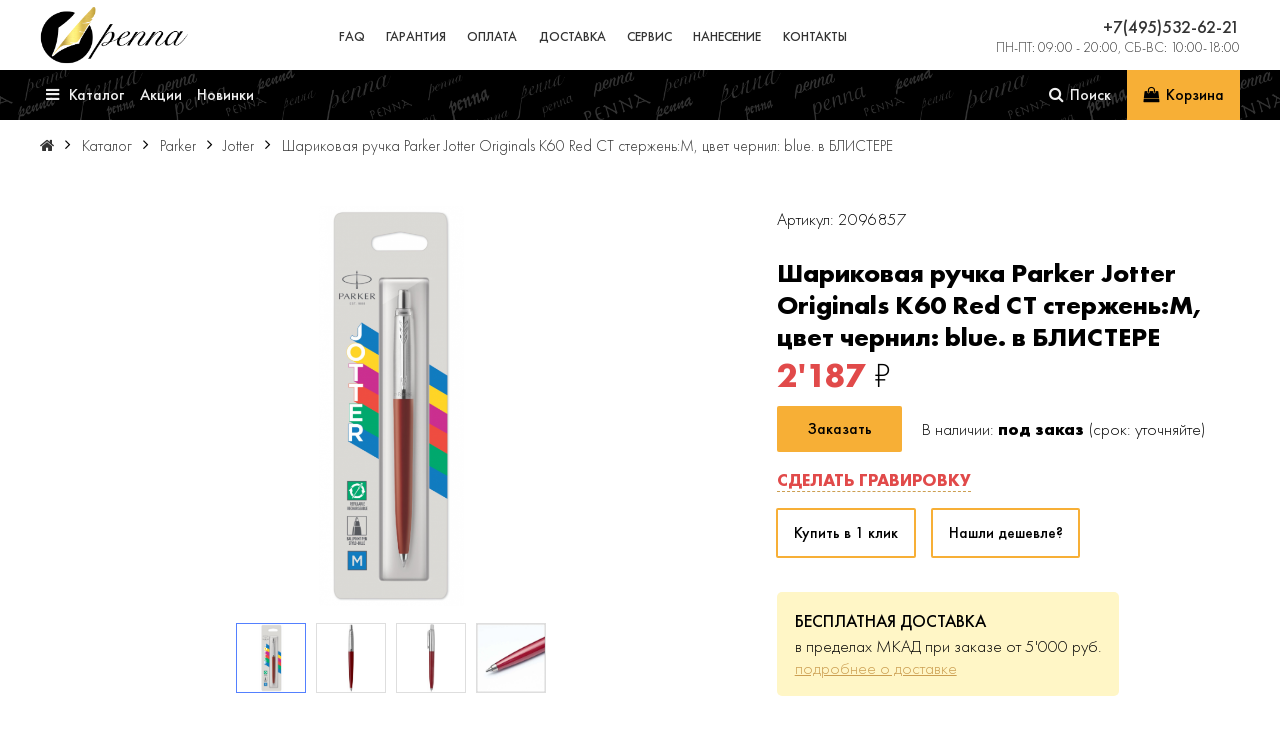

--- FILE ---
content_type: text/html; charset=UTF-8
request_url: https://www.penna.ru/catalog/Parker/Jotter/PR4B-RED2C
body_size: 14219
content:
<!DOCTYPE html><html lang='ru'><head><meta charset="utf-8"/>
<meta name="yandex-verification" content="2669e6a26444d307" /> <meta http-equiv="content-type" content="text/html; charset=UTF-8"/>
<meta name="viewport" content="width=device-width, initial-scale=1.0"/>
<meta name="format-detection" content="telephone=no"/>
<meta name="format-detection" content="address=no"/>
<link rel="icon" type="image/png" href="/css/favicon2/favicon-48x48.png" sizes="48x48" />
<link rel="icon" type="image/svg+xml" href="/css/favicon2/favicon.svg" />
<link rel="shortcut icon" href="/css/favicon2/favicon.ico" />
<link rel="apple-touch-icon" sizes="180x180" href="/css/favicon2/apple-touch-icon.png" />
<meta name="apple-mobile-web-app-title" content="Penna.ru" />
<link rel="manifest" href="/css/favicon2/site.webmanifest" /><link rel="stylesheet" type="text/css" href="/css/fonts/FuturaPT/stylesheet.css"/>
<link rel="stylesheet" type="text/css" href="/system/assets/font-awesome-4.5.0/css/font-awesome.min.css"/>
<script src="/system/assets/js/jquery-3.7.1.min.js"></script>
<script src="/system/assets/jquery-ui-1.13.2/jquery-ui.min.js"></script>
<link rel="stylesheet" type="text/css" href="/system/assets/jquery-ui-1.13.2/jquery-ui.min.css"/>
<link rel="stylesheet" type="text/css" href="/system/assets/jquery-ui-1.13.2/jquery-ui.theme.min.css"/>
<script src="/system/assets/js/ui/jquery.ui.datepicker-ru.js"></script>
<script src="/system/assets/js/jquery.touchSwipe.min.js"></script>
<script src="/system/assets/js/jquery.scrollTo-min.js"></script>
            <script src="https://www.penna.ru/system/assets/js/jquery.maskedinput.js?01042025130211" type="text/javascript"></script>
                        <script src="https://www.penna.ru/system/assets/js/jquery.inputcontrol.js?26082024155652" type="text/javascript"></script>
                        <script src="https://www.penna.ru/system/assets/js/jquery.search.js?16092025170409" type="text/javascript"></script>
                        <link href="https://www.penna.ru/system/default/css/breadcrumbs.css?28022021134130" rel="stylesheet" type="text/css">
            <!--<script src="/system/assets/js/ui/jquery-ui-1.10.3.custom.min.js"></script>-->
<!--<script src="/system/assets/js/ui/jquery.ui.datepicker-ru.js"></script>-->
<!--<link rel="stylesheet" type="text/css" href="/system/assets/js/ui/themes/smoothness/jquery-ui.min.css"/>-->

            <link href="https://www.penna.ru/system/helper/helper.css?22022025163930" rel="stylesheet" type="text/css">
                        <script src="https://www.penna.ru/system/helper/jquery.helper.js?01042025130211" type="text/javascript"></script>
                        <script src="https://www.penna.ru/system/helper/class.helperCall.js?16092025170409" type="text/javascript"></script>
                        <script src="https://www.penna.ru/system/helper/class.helperInfo.js?01042025130211" type="text/javascript"></script>
                        <script src="https://www.penna.ru/system/helper/class.helperButton.js?26082024155652" type="text/javascript"></script>
                        <script src="https://www.penna.ru/system/plugins/swiper/swiper-bundle.min.js?29022024161427" type="text/javascript"></script>
                        <link href="https://www.penna.ru/system/plugins/swiper/swiper-bundle.min.css?29022024161427" rel="stylesheet" type="text/css">
                        <script src="https://www.penna.ru/system/plugins/fancybox/jquery.fancybox.min.js?26082024155652" type="text/javascript"></script>
                        <link href="https://www.penna.ru/system/plugins/fancybox/jquery.fancybox.min.css?28022021134130" rel="stylesheet" type="text/css">
                        <link href="https://www.penna.ru/system/plugins/fancybox/fancybox.css?09032021155403" rel="stylesheet" type="text/css">
                        <script src="https://www.penna.ru/system/plugins/fancybox/location.js?23032021183540" type="text/javascript"></script>
                        <link href="https://www.penna.ru/system/default/snippets/reviews/reviews.css?25042024203441" rel="stylesheet" type="text/css">
                        <link href="https://www.penna.ru/system/plugins/_contenttabs/contenttabs.css?16092025170409" rel="stylesheet" type="text/css">
                        <script src="https://www.penna.ru/system/plugins/_contenttabs/contenttabs.js?14112025105240" type="text/javascript"></script>
                        <script src="https://www.penna.ru/system/assets/js/jquery.scrollex.min.js?07052020180812" type="text/javascript"></script>
                        <link href="https://www.penna.ru/system/default/snippets/products/products.css?16092025170409" rel="stylesheet" type="text/css">
                        <script src="https://www.penna.ru/system/default/snippets/products/products.js?26082024155652" type="text/javascript"></script>
                        <link href="https://www.penna.ru/css/common.css?16102025073648" rel="stylesheet" type="text/css">
                        <link href="https://www.penna.ru/css/mainmenu.css?13102024143730" rel="stylesheet" type="text/css">
                        <link href="https://www.penna.ru/css/sidemenu.css?19042020132009" rel="stylesheet" type="text/css">
                        <script src="https://www.penna.ru/js/sidemenu.js?18042020231725" type="text/javascript"></script>
                        <link href="https://www.penna.ru/css/flexes.css?04022021174107" rel="stylesheet" type="text/css">
                        <link href="https://www.penna.ru/css/icons.css?30082019231800" rel="stylesheet" type="text/css">
                        <link href="https://www.penna.ru/css/inputs.css?25112021193950" rel="stylesheet" type="text/css">
                        <link href="https://www.penna.ru/css/fields.css?16092025170435" rel="stylesheet" type="text/css">
                        <link href="https://www.penna.ru/css/animation.css?30082019231802" rel="stylesheet" type="text/css">
                        <link href="https://www.penna.ru/css/products.css?20112024145804" rel="stylesheet" type="text/css">
                        <link href="https://www.penna.ru/css/product.css?26042022185853" rel="stylesheet" type="text/css">
                        <script src="https://www.penna.ru/js/main.js?16062020101616" type="text/javascript"></script>
                        <script src="https://www.penna.ru/system/assets/js/cart.js?03102023163929" type="text/javascript"></script>
                        <link href="https://www.penna.ru/css/cart.css?10122025171414" rel="stylesheet" type="text/css">
                        <link href="https://www.penna.ru/css/helper.css?20112024182215" rel="stylesheet" type="text/css">
                        <link href="https://www.penna.ru/css/tableblocks.css?26092021025911" rel="stylesheet" type="text/css">
                        <link href="https://www.penna.ru/css/pageintro.css?05022021140257" rel="stylesheet" type="text/css">
                        <link href="https://www.penna.ru/css/slider.css?16082022161449" rel="stylesheet" type="text/css">
                        <link href="https://www.penna.ru/css/subcontent.css?17022022033135" rel="stylesheet" type="text/css">
                        <link href="https://www.penna.ru/css/advantages.css?19032021122708" rel="stylesheet" type="text/css">
                        <link href="https://www.penna.ru/css/textwithimage.css?20112024204713" rel="stylesheet" type="text/css">
                        <link href="https://www.penna.ru/css/infoblock.css?20112024204713" rel="stylesheet" type="text/css">
                        <script src="https://www.penna.ru/snippets/fixedheader/fixedheader.js?27042021124240" type="text/javascript"></script>
                        <link href="https://www.penna.ru/snippets/fixedheader/fixedheader.css?16102025073648" rel="stylesheet" type="text/css">
                        <link href="https://www.penna.ru/css/product-gallery.css?16082022161449" rel="stylesheet" type="text/css">
                        <script src="https://www.penna.ru/js/product-gallery.js?16082022130914" type="text/javascript"></script>
                    <style>
            table.product-refs {
                margin-bottom: 2em;
            }
            table.product-refs td {
                border-bottom: 1px solid #dedede;
                padding: 0.5em 0;
            }
            table.product-refs td:last-child {
                padding-left: 1em;
                font-weight: 500;
                text-align: right;
            }
        </style>
                    <link href="https://www.penna.ru/snippets/product/personality/fonts/Ariston-Normal/styles.css?26062018201544" rel="stylesheet" type="text/css">
                        <link href="https://www.penna.ru/snippets/product/personality/fonts/DecorCyrillic/styles.css?25072018210514" rel="stylesheet" type="text/css">
                        <link href="https://www.penna.ru/snippets/product/personality/fonts/HeinrichScript/styles.css?25072018210614" rel="stylesheet" type="text/css">
                        <link href="https://www.penna.ru/snippets/product/personality/fonts/JikharevPlain/styles.css?25072018210630" rel="stylesheet" type="text/css">
                        <link href="https://www.penna.ru/snippets/product/personality/fonts/Adventure/styles.css?26062018201312" rel="stylesheet" type="text/css">
                        <link href="https://www.penna.ru/snippets/product/personality/fonts/EkaterinaVelikayaOne/styles.css?26072018004717" rel="stylesheet" type="text/css">
                        <link href="https://www.penna.ru/snippets/product/personality/fonts/VeraCrouz/styles.css?26062018201938" rel="stylesheet" type="text/css">
                        <link href="https://www.penna.ru/snippets/product/personality/fonts/Aquarelle/styles.css?26062018201444" rel="stylesheet" type="text/css">
                        <link href="https://www.penna.ru/snippets/product/personality/fonts/ArabellaSwash-Medium/styles.css?26062018201510" rel="stylesheet" type="text/css">
                        <link href="https://www.penna.ru/snippets/product/personality/fonts/CeremoniousTwo/styles.css?26062018201652" rel="stylesheet" type="text/css">
                        <link href="https://www.penna.ru/snippets/product/personality/fonts/Monplesirscript/styles.css?26062018201750" rel="stylesheet" type="text/css">
                        <link href="https://www.penna.ru/snippets/product/personality/fonts/AmpirDeco/styles.css?25072018210424" rel="stylesheet" type="text/css">
                        <link href="https://www.penna.ru/snippets/product/personality/fonts/Arlekino/styles.css?25072018210458" rel="stylesheet" type="text/css">
                        <link href="https://www.penna.ru/snippets/product/personality/fonts/Lobster/styles.css?25072018210704" rel="stylesheet" type="text/css">
                        <link href="https://www.penna.ru/snippets/product/personality/fonts/DSArabic/styles.css?25072018210544" rel="stylesheet" type="text/css">
                        <link href="https://www.penna.ru/snippets/product/personality/fonts/SevillaDecor/styles.css?25072018210648" rel="stylesheet" type="text/css">
                        <link href="https://www.penna.ru/snippets/product/personality/fonts/DeutschGothic/styles.css?25072018210528" rel="stylesheet" type="text/css">
                        <link href="https://www.penna.ru/snippets/product/personality/fonts/NK30_D/styles.css?11042020213306" rel="stylesheet" type="text/css">
                        <link href="https://www.penna.ru/snippets/product/personality/fonts/Bodoni/styles.css?11042020213306" rel="stylesheet" type="text/css">
                        <link href="https://www.penna.ru/snippets/product/personality/fonts/CityFlowersscriptone/styles.css?11042020220443" rel="stylesheet" type="text/css">
                        <link href="https://www.penna.ru/snippets/product/personality/fonts/SnellRoundhand/styles.css?11042020220347" rel="stylesheet" type="text/css">
                        <link href="https://www.penna.ru/snippets/product/personality/personality.css?17012023183825" rel="stylesheet" type="text/css">
                        <script src="https://www.penna.ru/snippets/product/personality/personality.js?17012023183825" type="text/javascript"></script>
                        <link href="https://www.penna.ru/css/relatedProducts.css?16082022161449" rel="stylesheet" type="text/css">
                    <script>
            function initRelatedProducts() {
                $('section.relatedProducts').each(function () {
                    let $container = $(this).find('.swiper');
                    $container.css('width', "100%");
                    new Swiper($container[0], {
                        pagination: {
                            el: $container.siblings('.swiper-pagination')[0],
                            clickable: true,
                        },
                        navigation: {
                            nextEl: $container.siblings('.swiper-button-next')[0],
                            prevEl: $container.siblings('.swiper-button-prev')[0]
                        },

                        slidesPerView: 1,
                        slidesPerGroup: 1,

                        breakpoints: {
                            500: {
                                slidesPerView: 2,
                                slidesPerGroup: 2
                            },
                            700: {
                                slidesPerView: 3,
                                slidesPerGroup: 3
                            },
                            900: {
                                slidesPerView: 4,
                                slidesPerGroup: 4
                            },
                            1100: {
                                slidesPerView: 5,
                                slidesPerGroup: 5
                            }
                        },
                        spaceBetween: 10
                    });
                });
            }

            $(document).ready(function () {
                initRelatedProducts();
            });
        </script>
                    <link href="https://www.penna.ru/snippets/brandsmenu/brandsmenu.css?07022021141016" rel="stylesheet" type="text/css">
            <title>2096857 Шариковая ручка Parker Jotter Originals K60 Red CT стержень:M, цвет чернил: blue. в БЛИСТЕРЕ | PENNA.RU</title><link rel="canonical" href="https://www.penna.ru/catalog/Parker/Jotter/PR4B-RED2C"/><meta property="og:title" content="2096857 Шариковая ручка Parker Jotter Originals K60 Red CT стержень:M, цвет чернил: blue. в БЛИСТЕРЕ"/><meta name="description" content="2096857 Ручка шариков. Parker Jotter Originals K60 Red CT стержень:M, цвет чернил: blue. в БЛИСТЕРЕ"/><meta property="og:description" content="2096857 Ручка шариков. Parker Jotter Originals K60 Red CT стержень:M, цвет чернил: blue. в БЛИСТЕРЕ"/><meta name="keywords" content="PR4B-RED2C,2096857,Parker,Jotter,Шариковая ручка Parker Jotter Originals K60 Red CT стержень:M, цвет чернил: blue. в БЛИСТЕРЕ"/><meta property="og:site_name" content="PENNA.RU"/><meta property="og:type" content="website"/><meta property="og:url" content="https://www.penna.ru/catalog/Parker/Jotter/PR4B-RED2C"/><meta name="copyright" content="2026"/><meta property="og:image" content="https://media.kprime.ru/images/_750/parker/2096857.PNG"/></head><body class="is-loading"><div id="helperbody">
    <div class="messenger"></div>
    <input type="hidden" name="lang" value=""/>
	<div class="helper">
		<div class="wrapper style-white">
			<div class="icon fa fa-times-circle close-icon"></div>
			<div class="header"></div>
			<div class="contentwrapper"><div class="content"></div></div>
			<div class="buttons"></div>
		</div>			
	</div>
</div>    <section id="pageheader">
        <div class="maincontainer">
            <div class="wrapper">
                <div class="logo">
                    <a href="https://www.penna.ru"><img src="https://www.penna.ru/images/i/penna-logo.png"
                                                        alt="Официальный дилер Parker, Waterman, Cross, Aurora, Montegrappa, Montblanc. Интернет-магазин PENNA.RU"/></a>
                </div>

                <div id="mainmenu">
                    <ul>
                                                    <li class="item ">
                                <a href="https://www.penna.ru/faq">FAQ</a>
                                                            </li>
                                                        <li class="item ">
                                <a href="https://www.penna.ru/warranty">Гарантия</a>
                                                            </li>
                                                        <li class="item ">
                                <a href="https://www.penna.ru/oplata">Оплата</a>
                                                            </li>
                                                        <li class="item ">
                                <a href="https://www.penna.ru/dostavka">Доставка</a>
                                                            </li>
                                                        <li class="item ">
                                <a href="https://www.penna.ru/service">Сервис</a>
                                                            </li>
                                                        <li class="item ">
                                <a href="https://www.penna.ru/nanesenie">Нанесение</a>
                                                            </li>
                                                        <li class="item ">
                                <a href="https://www.penna.ru/contacts">Контакты</a>
                                                            </li>
                                                </ul>
                </div>


                <div class="rightpart">
                                        <div>
                        <div class="phone">
                            <a href="tel:74955326221">
                                <span>+7(495)532-62-21</span>
                            </a>
                        </div>

                        <div class="address">
                            пн-пт: 09:00 - 20:00, сб-вс: 10:00-18:00                        </div>
                    </div>

                </div>

                <span id="navbutton" class="icon fa-navicon"></span>
            </div>
        </div>
    </section>
        <section id="fixedheader" class="collection-filters-fixedMenu">
            <div class="maincontainer">
                <div class="wrapper">
                    <a class="element logo" href="https://www.penna.ru">
                        <img src="https://www.penna.ru/images/i/penna-logo.png"
                             alt="Официальный дилер Parker, Waterman, Cross, Aurora, Montegrappa, Montblanc. Интернет-магазин PENNA.RU"/>
                    </a>
                    <div class="catalognav element ">
                        <div class="navbutton">

                            <span class="open icon fa-navicon"></span>
                            <span class="close closenavbutton"></span>
                            <span>Каталог</span>
                        </div>

                        <div class="submenu">
                            <span class="icon fa-times closenavbutton"></span>
                            <div class="marketing-menu">
                                                            </div>
                            <div class="uppermenu">

                                                                    <div class="rightmenu">
                                                                                    <div class="submenu-element">
                                                <a href="https://www.penna.ru/catalog/sets">Подарочные наборы</a>
                                            </div>
                                                                                        <div class="submenu-element">
                                                <a href="https://www.penna.ru/catalog/fountain-pen">Перьевые ручки</a>
                                            </div>
                                                                                        <div class="submenu-element">
                                                <a href="https://www.penna.ru/catalog/ballpoint">Шариковые ручки</a>
                                            </div>
                                                                                        <div class="submenu-element">
                                                <a href="https://www.penna.ru/catalog/rollerball">Ручки-роллеры</a>
                                            </div>
                                                                                        <div class="submenu-element">
                                                <a href="https://www.penna.ru/catalog/pencil">Карандаши</a>
                                            </div>
                                                                                        <div class="submenu-element">
                                                <a href="https://www.penna.ru/catalog/multifunction">Многофункциональные</a>
                                            </div>
                                                                                        <div class="submenu-element">
                                                <a href="https://www.penna.ru/catalog/parts">Аксессуары</a>
                                            </div>
                                                                                        <div class="submenu-element">
                                                <a href="https://www.penna.ru/catalog/diary">Ежедневники</a>
                                            </div>
                                                                                        <div class="submenu-element">
                                                <a href="https://www.penna.ru/catalog/inks">Чернила и стержни</a>
                                            </div>
                                                                                </div>
                                                                    <div class="brandsmenu">
                                                                            <a href="https://www.penna.ru/catalog/Aurora"
                                           style="background: url('https://www.penna.ru/thumbs/_small/Logo/%D0%B0%D0%B2%D1%80%D0%BE%D1%80%D0%B0_%D0%B4%D0%BB%D1%8F-%D0%BF%D0%B5%D0%BD%D0%BD%D1%8B.jpg')"
                                           title="Aurora"></a>
                                                                                <a href="https://www.penna.ru/catalog/Carandache"
                                           style="background: url('https://www.penna.ru/thumbs/_small/Logo/CarandAche_logo_img.jpg')"
                                           title="Caran d`Ache"></a>
                                                                                <a href="https://www.penna.ru/catalog/Cross"
                                           style="background: url('https://www.penna.ru/thumbs/_small/Logo/cross_logo_img.jpg')"
                                           title="Cross"></a>
                                                                                <a href="https://www.penna.ru/catalog/Lamy"
                                           style="background: url('https://www.penna.ru/thumbs/_small/Logo/lamy_logo_img.jpg')"
                                           title="Lamy"></a>
                                                                                <a href="https://www.penna.ru/catalog/Montblanc"
                                           style="background: url('https://www.penna.ru/thumbs/_small/Logo/%D0%BC%D0%BE%D0%BD%D0%B1%D0%BB%D0%B0%D0%BD-%D0%BF%D0%B5%D0%BD%D0%BD%D0%B0.jpg')"
                                           title="Montblanc"></a>
                                                                                <a href="https://www.penna.ru/catalog/Parker"
                                           style="background: url('https://www.penna.ru/thumbs/_small/Logo/parker_logo_img.jpg')"
                                           title="Parker"></a>
                                                                                <a href="https://www.penna.ru/catalog/TWSBI"
                                           style="background: url('https://www.penna.ru/thumbs/_small/Logo/twsbi.jpg')"
                                           title="TWSBI"></a>
                                                                                <a href="https://www.penna.ru/catalog/Waterman"
                                           style="background: url('https://www.penna.ru/thumbs/_small/Logo/waterman_logo_img.jpg')"
                                           title="Waterman"></a>
                                                                        </div>
                            </div>

                            <div class="mainmenu">
                                                                    <div class="submenu-element">
                                        <a href="https://www.penna.ru/actions"><span>Акции</span></a>
                                    </div>
                                                                        <div class="submenu-element">
                                        <a href="https://www.penna.ru/news"><span>Новинки</span></a>
                                    </div>
                                                                    <div class="separator"></div>
                                                                    <div class="submenu-element">
                                        <a href="https://www.penna.ru/faq"><span>FAQ</span></a>
                                    </div>
                                                                        <div class="submenu-element">
                                        <a href="https://www.penna.ru/warranty"><span>Гарантия</span></a>
                                    </div>
                                                                        <div class="submenu-element">
                                        <a href="https://www.penna.ru/oplata"><span>Оплата</span></a>
                                    </div>
                                                                        <div class="submenu-element">
                                        <a href="https://www.penna.ru/dostavka"><span>Доставка</span></a>
                                    </div>
                                                                        <div class="submenu-element">
                                        <a href="https://www.penna.ru/service"><span>Сервис</span></a>
                                    </div>
                                                                        <div class="submenu-element">
                                        <a href="https://www.penna.ru/nanesenie"><span>Нанесение</span></a>
                                    </div>
                                                                        <div class="submenu-element">
                                        <a href="https://www.penna.ru/contacts"><span>Контакты</span></a>
                                    </div>
                                                                </div>
                        </div>
                    </div>

                                                                <a class="element" href="https://www.penna.ru/actions"><span>Акции</span></a>
                                                <a class="element" href="https://www.penna.ru/news"><span>Новинки</span></a>
                                            <form class="element" id="catalogsearch" method="get" action="/search/">
                        <div id="catalogsearch-wrapper">
                            <input name="words" type="search"
                                   placeholder="Поиск в каталоге..."
                                />
                            <div class="submit">
                                <span class="icon fa-search"></span>
                                <span>Искать</span>
                            </div>
                        </div>

                    </form>

                    <a id="searchRunner" class="element search" onclick="$('#catalogsearch input').focus()">
                        <span class="icon fa-search"></span><span>Поиск</span>
                    </a>

                    
                    <a class="element phone"
                       href="tel:74955326221">
                        <span>+7(495)532-62-21</span></a>

                    <a class="element cartPlace" href="https://www.penna.ru/cart">
                        <span class="icon fa-shopping-bag"></span><span>Корзина</span>
                        <span class="cartcount empty">0</span>
                    </a>

                </div>
            </div>
        </section>
                <section class="breadcrumbs">
                            <div class="maincontainer">
                            <ol itemscope itemtype="https://schema.org/BreadcrumbList" class="breadcrumbs">

            <li class="home" itemprop="itemListElement" itemscope itemtype="https://schema.org/ListItem">
                <a itemprop="item"
                   href="https://www.penna.ru">
                    <span class="icon fa fa-home"></span>
                    <span itemprop="name">https://www.penna.ru</span>
                </a>
                <meta itemprop="position" content="0"/>
            </li>

            <span class="icon fa fa-breadcrumb-separator"></span>

                            <li itemprop="itemListElement" itemscope itemtype="https://schema.org/ListItem">
                    <a itemprop="item" title="Каталог товаров"
                       href="https://www.penna.ru/catalog"
                            >
                        <span itemprop="name">Каталог</span>
                    </a>
                    <meta itemprop="position" content="1"/>
                </li>

                <span class="icon fa fa-breadcrumb-separator"></span>
                                <li itemprop="itemListElement" itemscope itemtype="https://schema.org/ListItem">
                    <a itemprop="item" title="Ручки Parker"
                       href="https://www.penna.ru/catalog/Parker"
                            >
                        <span itemprop="name">Parker</span>
                    </a>
                    <meta itemprop="position" content="2"/>
                </li>

                <span class="icon fa fa-breadcrumb-separator"></span>
                                <li itemprop="itemListElement" itemscope itemtype="https://schema.org/ListItem">
                    <a itemprop="item" title="Ручки Parker Jotter"
                       href="https://www.penna.ru/catalog/Parker/Jotter"
                            >
                        <span itemprop="name">Jotter</span>
                    </a>
                    <meta itemprop="position" content="3"/>
                </li>

                <span class="icon fa fa-breadcrumb-separator"></span>
                
                        <li class="current" itemprop="itemListElement" itemscope itemtype="https://schema.org/ListItem">
                <a itemprop="item" title="Шариковая ручка Parker Jotter Originals K60 Red CT стержень:M, цвет чернил: blue. в БЛИСТЕРЕ"
                   href="https://www.penna.ru/catalog/Parker/Jotter/PR4B-RED2C"
                        >
                    <span itemprop="name"> Шариковая ручка Parker Jotter Originals K60 Red CT стержень:M, цвет чернил: blue. в БЛИСТЕРЕ</span>
                </a>
                <meta itemprop="position" content="4"/>
            </li>
        </ol>
                        </div>
                        </section>
        <div class="maincontainer">
        <div class="split">
        <div style="flex-basis: 60%;flex-grow: 1;margin-top: 2em">
                    <div id="productGallery" class="images-gallery">
            <div class="gallery-body">
                <div class="swiper">
                    <div class="swiper-wrapper">
                                                    <a class="fancybox swiper-slide" href="https://media.kprime.ru/images/_1000/parker/2096857.PNG"
                               data-fancybox="product-gallery">
                                <img src="https://media.kprime.ru/images/_750/parker/2096857.PNG" alt="Шариковая ручка Parker Jotter Originals K60 Red CT стержень:M, цвет чернил: blue. в БЛИСТЕРЕ">
                            </a>
                                                        <a class="fancybox swiper-slide" href="https://media.kprime.ru/images/_1000/parker/PR4B-MLT1C_5.jpg"
                               data-fancybox="product-gallery">
                                <img src="https://media.kprime.ru/images/_750/parker/PR4B-MLT1C_5.jpg" alt="Шариковая ручка Parker Jotter Originals K60 Red CT стержень:M, цвет чернил: blue. в БЛИСТЕРЕ">
                            </a>
                                                        <a class="fancybox swiper-slide" href="https://media.kprime.ru/images/_1000/parker/PR4B-MLT1C_6.jpg"
                               data-fancybox="product-gallery">
                                <img src="https://media.kprime.ru/images/_750/parker/PR4B-MLT1C_6.jpg" alt="Шариковая ручка Parker Jotter Originals K60 Red CT стержень:M, цвет чернил: blue. в БЛИСТЕРЕ">
                            </a>
                                                        <a class="fancybox swiper-slide" href="https://media.kprime.ru/images/_1000/parker/PR4B-MLT1C_13.jpg"
                               data-fancybox="product-gallery">
                                <img src="https://media.kprime.ru/images/_750/parker/PR4B-MLT1C_13.jpg" alt="Шариковая ручка Parker Jotter Originals K60 Red CT стержень:M, цвет чернил: blue. в БЛИСТЕРЕ">
                            </a>
                                                </div>
                </div>
                <div class="swiper-pagination"></div>
            </div>
                            <div class="thumbs-wrapper">
                    <div class="gallery-thumbs">
                        <div class="swiper">
                            <div class="swiper-wrapper">
                                                                    <div class="swiper-slide"
                                         style="background: url(https://media.kprime.ru/images/_750/parker/2096857.PNG)"></div>
                                                                        <div class="swiper-slide"
                                         style="background: url(https://media.kprime.ru/images/_750/parker/PR4B-MLT1C_5.jpg)"></div>
                                                                        <div class="swiper-slide"
                                         style="background: url(https://media.kprime.ru/images/_750/parker/PR4B-MLT1C_6.jpg)"></div>
                                                                        <div class="swiper-slide"
                                         style="background: url(https://media.kprime.ru/images/_750/parker/PR4B-MLT1C_13.jpg)"></div>
                                                                </div>

                        </div>
                        <div class="swiper-button-next"></div>
                        <div class="swiper-button-prev"></div>
                    </div>

                </div>

                
        </div>
                </div>
        <div class="product-rightpart" style="flex-basis: 40%;flex-grow: 1;margin-top: 2em">
                        <div>
                <div class="artikul">Артикул: 2096857</div>
                            </div>
            <h1>Шариковая ручка Parker Jotter Originals K60 Red CT стержень:M, цвет чернил: blue. в БЛИСТЕРЕ</h1>
                        <div class="fldprice">
                                    <div class="price-wrapper">
                        <span class="price">2'187</span>
                        <span class="price-currency">₽</span>
                    </div>
                                </div>


            <div>

                <div class="buybutton-wrapper inline-blocks inline nowrap middle margin">
                    <div class="button helpercall helperroot "
                         data-btneffects="btneffects-flash" rel="helperFunctions\cart\AddModificationToCart"
                         relid="3567">
                        Заказать                        <span class="cartcount">0</span>
                        <input type="hidden" name="id" value="3567"/>
                        <input type="hidden" name="modification" value="3332"/>
                    </div>

                                            <div class="stockInfo">
                            В наличии:
                            <b>под заказ</b> (срок: уточняйте)                        </div>

                        
                </div>

                                        <div id="gotoPersonality" style="margin: 1em 0 0 0">
                            <span class="dashed">Сделать гравировку</span>
                        </div>
                                            <div>
                        <div class="product-command-buttons helperroot">
                            <input type="hidden" name="id" value="3567"/>
                            <div class="button helpercall" rel="helperFunctions\additions\oneClickOrder">
                                Купить в 1 клик
                            </div>
                            <div class="button helpercall" rel="helperFunctions\additions\findChipper">Нашли дешевле?</div>
                        </div>
                    </div>
                                </div>

                                <div class="delivery-info">
                        <div class="title">Бесплатная доставка</div>
                        в пределах МКАД при заказе
                        от 5'000 руб.
                        <div>
                            <a href="/dostavka">подробнее о доставке</a>
                        </div>
                    </div>
                                <div style="margin: 1em 0">
                <span class="dashed helpercall helperroot" rel="helperFunctions\additions\findError">
                    Нашли ошибку?
                    <input type="hidden" name="id" value="3567"/>
                </span>
            </div>
        </div>
    </div>
</div>
<section class="product">
    <div class="maincontainer">
        <div class="product-info">
                    <div class="contenttabs-container ">
            <div class="contenttabs  more3"
                 count="4">
                <div class="wrapper ">
                    <ul>
                                                    <li                                     >
                                <span>Описание</span>
                            </li>
                                                        <li                                     >
                                <span>Характеристики</span>
                            </li>
                                                        <li                                     >
                                <span>Комплект / Состав</span>
                            </li>
                                                        <li                                     >
                                <span>Отзывы (0)</span>
                            </li>
                                                </ul>
                </div>
            </div>
                            <div class="contenttabsdata"><div class="description">
                    <div class="wrapper">
                        <div class="text">Шариковая ручка, нажимной механизм                                                                                                                                                                                                               <br/><b>Материал корпуса</b>: Пластик/нержавеющая сталь<br/><b>Покрытие корпуса</b>: Пластик                                                             <br/><b>Материал отделки деталей корпуса</b>: Нержавеющая сталь<br/>Выгравированный логотип PARKER на корпусе ручки.<br/><b>Комплектация</b>: Фирменная упаковка, руководство по эксплуатации с гарантийным талоном.<br/>   Франция.</div>
                    </div>
                    <div class="showbutton">
                        Далее
                        <span class="fa fa-angle-double-down"></span>
                    </div>
                    <div class="hidebutton">
                        Менее
                        <span class="fa fa-angle-double-up"></span>
                    </div>
                </div></div>
                                <div class="contenttabsdata"><table class="product-refs">
                            <tr>
                    <td>Тип:</td>
                                        <td>шариковая, нажимной механизм</td>
                </tr>
                                <tr>
                    <td>Торговая марка:</td>
                                        <td>Parker</td>
                </tr>
                                <tr>
                    <td>Коллекция:</td>
                                        <td>Jotter</td>
                </tr>
                                <tr>
                    <td>Семейство:</td>
                                        <td>originals</td>
                </tr>
                                <tr>
                    <td>Материал:</td>
                                        <td>нержавеющая сталь, пластик</td>
                </tr>
                                <tr>
                    <td>Размер пера:</td>
                                        <td>м (medium) - средний 1 мм</td>
                </tr>
                                <tr>
                    <td>Цвет:</td>
                                        <td>коричневый</td>
                </tr>
                                <tr>
                    <td>Цвет отделки:</td>
                                        <td>серебристый</td>
                </tr>
                                <tr>
                    <td>Цвет чернил:</td>
                                        <td>blue</td>
                </tr>
                                <tr>
                    <td>Страна:</td>
                                        <td>france</td>
                </tr>
                        </table></div>
                                <div class="contenttabsdata">Подарочная упаковка, ручка, 1 стрежень.</div>
                                <div class="contenttabsdata"><section class="reviews">
            <div class="maincontainer">
                        <div class="helperroot write-button">
            <input type="hidden" name="content_id" value="3567"/>
            <input type="hidden" name="content_type" value="0"/>
            <span class="button helpercall" rel="helperFunctions\reviews\writereview">Написать отзыв</span>
        </div>
                    </div>
        </section></div>
                        </div>
                </div>

    </div>
</section>
        <section class="personalities">
            <div class="maincontainer">
                <div class="contentheader title">Персонализация</div>
                        <div class="contenttabs-container ">
            <div class="contenttabs  "
                 count="1">
                <div class="wrapper ">
                    <ul>
                                                    <li                                     >
                                <span>Лазерная гравировка с чернением</span>
                            </li>
                                                </ul>
                </div>
            </div>
                            <div class="contenttabsdata"><section class="personality ">
            <div class="maincontainer">
                <div class="contenttitle">Лазерная гравировка с чернением</div>
                <div class="description"><p><span style="color:#FF0000">ВНИМАНИЕ! 100% ПРЕДОПЛАТА</span><br />
Просим отнестись с пониманием к тому, что работа по гравировке будет выполнена только после 100% предоплаты как самой продукции, так и услуги по персонализации.</p>

<p>Акция <a href="https://www.penna.ru/actions/free_gravirovka"><strong>Бесплатное нанесение</strong></a> предоставляется <strong><span style="background-color:#FAEBD7">на одно место нанесения.</span></strong></p></div>
                        <div class="contenttabs-container ">
            <div class="contenttabs style-alt centered "
                 count="1">
                <div class="wrapper ">
                    <ul>
                                                    <li                                     >
                                <span>Под клипом</span>
                            </li>
                                                </ul>
                </div>
            </div>
                            <div class="contenttabsdata"><div class="variant ">
            <input type="hidden" name="personalityCode" value="gravirovka4"/>
            <input type="hidden" name="variantCode" value="under"/>
            <input type="hidden" name="variantIndex" value=""/>
            <input type="hidden" name="classCSS" value=""/>
            <input type="hidden" name="title" value="Под клипом"/>
            <input type="hidden" name="contentId" value="2170"/>
            <input type="hidden" name="variantId" value="1972"/>
            <input type="hidden" name="relatedProduct"
                   value="3567"/>
            <div class="container">
                <div class="fonts">
                    <div class="wrapper">
                                                    <label style="font-family: Ariston-Normal">
                                <input type="radio" value="Ariston-Normal"
                                       name="fontName0_gravirovka4_under" checked                                    /><span>Шрифт</span>
                            </label>
                                                        <label style="font-family: DecorCyrillic">
                                <input type="radio" value="DecorCyrillic"
                                       name="fontName0_gravirovka4_under"                                     /><span>Шрифт</span>
                            </label>
                                                        <label style="font-family: HeinrichScript">
                                <input type="radio" value="HeinrichScript"
                                       name="fontName0_gravirovka4_under"                                     /><span>Шрифт</span>
                            </label>
                                                        <label style="font-family: JikharevPlain">
                                <input type="radio" value="JikharevPlain"
                                       name="fontName0_gravirovka4_under"                                     /><span>Шрифт</span>
                            </label>
                                                        <label style="font-family: Adventure">
                                <input type="radio" value="Adventure"
                                       name="fontName0_gravirovka4_under"                                     /><span>Шрифт</span>
                            </label>
                                                        <label style="font-family: EkaterinaVelikayaOne">
                                <input type="radio" value="EkaterinaVelikayaOne"
                                       name="fontName0_gravirovka4_under"                                     /><span>Шрифт</span>
                            </label>
                                                        <label style="font-family: VeraCrouz">
                                <input type="radio" value="VeraCrouz"
                                       name="fontName0_gravirovka4_under"                                     /><span>Шрифт</span>
                            </label>
                                                        <label style="font-family: Aquarelle">
                                <input type="radio" value="Aquarelle"
                                       name="fontName0_gravirovka4_under"                                     /><span>Шрифт</span>
                            </label>
                                                        <label style="font-family: ArabellaSwash-Medium">
                                <input type="radio" value="ArabellaSwash-Medium"
                                       name="fontName0_gravirovka4_under"                                     /><span>Шрифт</span>
                            </label>
                                                        <label style="font-family: CeremoniousTwo">
                                <input type="radio" value="CeremoniousTwo"
                                       name="fontName0_gravirovka4_under"                                     /><span>Шрифт</span>
                            </label>
                                                        <label style="font-family: Monplesirscript">
                                <input type="radio" value="Monplesirscript"
                                       name="fontName0_gravirovka4_under"                                     /><span>Шрифт</span>
                            </label>
                                                        <label style="font-family: AmpirDeco">
                                <input type="radio" value="AmpirDeco"
                                       name="fontName0_gravirovka4_under"                                     /><span>Шрифт</span>
                            </label>
                                                        <label style="font-family: Arlekino">
                                <input type="radio" value="Arlekino"
                                       name="fontName0_gravirovka4_under"                                     /><span>Шрифт</span>
                            </label>
                                                        <label style="font-family: Lobster">
                                <input type="radio" value="Lobster"
                                       name="fontName0_gravirovka4_under"                                     /><span>Шрифт</span>
                            </label>
                                                        <label style="font-family: DSArabic">
                                <input type="radio" value="DSArabic"
                                       name="fontName0_gravirovka4_under"                                     /><span>Шрифт</span>
                            </label>
                                                        <label style="font-family: SevillaDecor">
                                <input type="radio" value="SevillaDecor"
                                       name="fontName0_gravirovka4_under"                                     /><span>Шрифт</span>
                            </label>
                                                        <label style="font-family: DeutschGothic">
                                <input type="radio" value="DeutschGothic"
                                       name="fontName0_gravirovka4_under"                                     /><span>Шрифт</span>
                            </label>
                                                        <label style="font-family: NK30_D">
                                <input type="radio" value="NK30_D"
                                       name="fontName0_gravirovka4_under"                                     /><span>Шрифт</span>
                            </label>
                                                        <label style="font-family: Bodoni">
                                <input type="radio" value="Bodoni"
                                       name="fontName0_gravirovka4_under"                                     /><span>Шрифт</span>
                            </label>
                                                        <label style="font-family: CityFlowersscriptone">
                                <input type="radio" value="CityFlowersscriptone"
                                       name="fontName0_gravirovka4_under"                                     /><span>Шрифт</span>
                            </label>
                                                        <label style="font-family: SnellRoundhand">
                                <input type="radio" value="SnellRoundhand"
                                       name="fontName0_gravirovka4_under"                                     /><span>Шрифт</span>
                            </label>
                                                </div>
                </div>
                <div class="image">
                    <div class="wrapper">
                        <div class="place gravirovka4 "
                             style="top:38%;bottom:16%;left:62%;right:12%;
                             ">
                            <div class="place-wrapper">
                                <span name="text"
                                      contenteditable="true">Ваш текст!</span>
                            </div>
                        </div>
                        <img src="https://www.penna.ru/images/_online_gravirovka/PR4B-RED2C-under%5B38%2C12%2C16%2C62%5Dgravirovka4.jpg" alt="Услуга по лазерной гравировке с чернением">
                    </div>
                </div>

                <div class="sliders">
                                            <div class="aligns">
                                                            <input type="hidden" name="abbleAlign"
                                       value="left"/>
                                                                <input type="hidden" name="abbleAlign"
                                       value="centerLeft"/>
                                                                <input type="hidden" name="abbleAlign"
                                       value="center"/>
                                                                <input type="hidden" name="abbleAlign"
                                       value="centerRight"/>
                                                                <input type="hidden" name="abbleAlign"
                                       value="right"/>
                                                            <input type="hidden" name="align" value="center"
                                />
                            <div class="title">Положение текста</div>
                            <div class="slider"></div>
                        </div>
                                            <div class="font-size">
                        <input type="hidden" name="fontSize" value="5"
                            />
                        <div class="title">Размер текста</div>
                        <div class="slider"></div>
                    </div>
                </div>

            </div>
                            <div style="text-align: center">


                    <div class="fldprice">
                                                    <div class="price-wrapper">
                                <span class="price">1'000</span>
                                <span class="price-currency">₽</span>
                            </div>
                                                </div>
                    <div>
                        <div id="button0_under"
                             class="button "
                             data-btneffects="btneffects-flash">
                            Заказать <span class="cartcount">0</span>
                        </div>
                    </div>
                </div>
                
        </div></div>
                        </div>
                    </div>
        </section></div>
                        </div>
                    </div>
        </section>
        
        <section class="products relatedProducts">
            <div class="maincontainer">
                <div class="title contentheader">Похожие товары</div>
                <div class="description"><a href="https://www.penna.ru/catalog/Parker/Jotter/property/pensMech:1">посмотреть все</a></div>

                <div class="cards">
                    <div class="swiper">
                        <div class="swiper-wrapper">
                                    <div class="card  swiper-slide">
                        <a href="https://www.penna.ru/catalog/Parker/Jotter/PR4B-GRE1C" class="img-wrapper">
                                    <div class="img" data-src="https://media.kprime.ru/images/_medium/parker/PR4B-GRE1C.jpg"></div>
                                        <div class="artikul"><span>2076058</span></div>
                                </a>
            <div class="text-wrapper">

                <div class="inline-blocks middle spaces">
                    <div class="price-wrapper">
                                                    <div class="price">
                                1'142                            </div>
                            <div class="price-currency">₽</div>
                            <div class="sklad">
                                в наличии                            </div>
                                                </div>
                                            <div class="btns-wrapper helperroot">
                            <input type="hidden" name="id" value="251"/>
                            <input type="hidden" name="modification" value="224"/>
                            <span class="small button helpercall helper-nospinner "
                                  rel="helperFunctions\cart\AddModificationToCart" relid="251">
                                <i class="icon fa-shopping-bag"></i>
                                <span class="cartcount">0</span>
                            </span>
                        </div>
                                        </div>

                <div class="name">
                    <a href="https://www.penna.ru/catalog/Parker/Jotter/PR4B-GRE1C">Шариковая ручка Parker Jotter ORIGINALS GREEN CT, стержень: Mblue ЭКО-УПАКОВКА</a>
                </div>

                
            </div>

        </div>
                <div class="card  swiper-slide">
                        <a href="https://www.penna.ru/catalog/Parker/Jotter/PR4B-LAZ1C" class="img-wrapper">
                                    <div class="img" data-src="https://media.kprime.ru/images/_medium/parker/PR4B-LAZ1C.jpg"></div>
                                        <div class="artikul"><span>2076052</span></div>
                                </a>
            <div class="text-wrapper">

                <div class="inline-blocks middle spaces">
                    <div class="price-wrapper">
                        <s>1'450</s>                                <span class="discount-tag">-3%</span>
                                                            <div class="price">
                                1'400                            </div>
                            <div class="price-currency">₽</div>
                            <div class="sklad">
                                в наличии                            </div>
                                                </div>
                                            <div class="btns-wrapper helperroot">
                            <input type="hidden" name="id" value="255"/>
                            <input type="hidden" name="modification" value="228"/>
                            <span class="small button helpercall helper-nospinner "
                                  rel="helperFunctions\cart\AddModificationToCart" relid="255">
                                <i class="icon fa-shopping-bag"></i>
                                <span class="cartcount">0</span>
                            </span>
                        </div>
                                        </div>

                <div class="name">
                    <a href="https://www.penna.ru/catalog/Parker/Jotter/PR4B-LAZ1C">Шариковая ручка Parker Jotter ORIGINALS BLUE CT, стержень: Mblue в БЛИСТЕРЕ/ЭКО-УПАКОВКА</a>
                </div>

                
            </div>

        </div>
                <div class="card  swiper-slide">
                        <a href="https://www.penna.ru/catalog/Parker/Jotter/PR4B-BLK12C" class="img-wrapper">
                                    <div class="img" data-src="https://media.kprime.ru/images/_medium/parker/PR4B-BLK12C.jpg"></div>
                                        <div class="artikul"><span>2096873</span></div>
                                </a>
            <div class="text-wrapper">

                <div class="inline-blocks middle spaces">
                    <div class="price-wrapper">
                        <s>2'125</s>                                <span class="discount-tag">-27%</span>
                                                            <div class="price">
                                1'550                            </div>
                            <div class="price-currency">₽</div>
                            <div class="sklad">
                                в наличии                            </div>
                                                </div>
                                            <div class="btns-wrapper helperroot">
                            <input type="hidden" name="id" value="253"/>
                            <input type="hidden" name="modification" value="226"/>
                            <span class="small button helpercall helper-nospinner "
                                  rel="helperFunctions\cart\AddModificationToCart" relid="253">
                                <i class="icon fa-shopping-bag"></i>
                                <span class="cartcount">0</span>
                            </span>
                        </div>
                                        </div>

                <div class="name">
                    <a href="https://www.penna.ru/catalog/Parker/Jotter/PR4B-BLK12C">Шариковая ручка Parker Jotter Originals Black, стержень: Mblue В ЭКО-УПАКОВКА</a>
                </div>

                
            </div>

        </div>
                <div class="card  swiper-slide">
                        <a href="https://www.penna.ru/catalog/Parker/Jotter/PR4B-GRN3C" class="img-wrapper">
                                    <div class="img" data-src="https://media.kprime.ru/images/_medium/parker/2076059_jttr_imgps_20.jpg"></div>
                                        <div class="artikul"><span>R2123490,2111184</span></div>
                                </a>
            <div class="text-wrapper">

                <div class="inline-blocks middle spaces">
                    <div class="price-wrapper">
                        <s>2'620</s>                                <span class="discount-tag">-40%</span>
                                                            <div class="price">
                                1'572                            </div>
                            <div class="price-currency">₽</div>
                            <div class="sklad">
                                в наличии                            </div>
                                                </div>
                                            <div class="btns-wrapper helperroot">
                            <input type="hidden" name="id" value="2899"/>
                            <input type="hidden" name="modification" value="2671"/>
                            <span class="small button helpercall helper-nospinner "
                                  rel="helperFunctions\cart\AddModificationToCart" relid="2899">
                                <i class="icon fa-shopping-bag"></i>
                                <span class="cartcount">0</span>
                            </span>
                        </div>
                                        </div>

                <div class="name">
                    <a href="https://www.penna.ru/catalog/Parker/Jotter/PR4B-GRN3C">Шариковая ручка Parker Jotter, цвет GREEN, цвет чернил синий, толщина линии M , в подарочной коробке</a>
                </div>

                
            </div>

        </div>
                <div class="card  swiper-slide">
                        <a href="https://www.penna.ru/catalog/Parker/Jotter/PR4B-MLT2C" class="img-wrapper">
                                    <div class="img" data-src="https://media.kprime.ru/images/_medium/parker/PR4B-MLT2C.jpg"></div>
                                        <div class="artikul"><span>R0033170,R0033180,S0162780,S0705610,S0033170,2183338</span></div>
                                </a>
            <div class="text-wrapper">

                <div class="inline-blocks middle spaces">
                    <div class="price-wrapper">
                        <s>2'363</s>                                <span class="discount-tag">-33%</span>
                                                            <div class="price">
                                1'575                            </div>
                            <div class="price-currency">₽</div>
                            <div class="sklad">
                                в наличии                            </div>
                                                </div>
                                            <div class="btns-wrapper helperroot">
                            <input type="hidden" name="id" value="232"/>
                            <input type="hidden" name="modification" value="205"/>
                            <span class="small button helpercall helper-nospinner "
                                  rel="helperFunctions\cart\AddModificationToCart" relid="232">
                                <i class="icon fa-shopping-bag"></i>
                                <span class="cartcount">0</span>
                            </span>
                        </div>
                                        </div>

                <div class="name">
                    <a href="https://www.penna.ru/catalog/Parker/Jotter/PR4B-MLT2C">Шариковая ручка Parker Jotter K60, цвет: Blue</a>
                </div>

                
            </div>

        </div>
                <div class="card  swiper-slide">
                        <a href="https://www.penna.ru/catalog/Parker/Jotter/PR4B-BLK1C" class="img-wrapper">
                                    <div class="img" data-src="https://media.kprime.ru/images/_medium/parker/278186019-s0705660-r0033010-s0033010-sn-333x1000.jpg"></div>
                                        <div class="artikul"><span>S0705660,R0033010,S0033010,2183298</span></div>
                                </a>
            <div class="text-wrapper">

                <div class="inline-blocks middle spaces">
                    <div class="price-wrapper">
                        <s>2'625</s>                                <span class="discount-tag">-35%</span>
                                                            <div class="price">
                                1'700                            </div>
                            <div class="price-currency">₽</div>
                            <div class="sklad">
                                в наличии                            </div>
                                                </div>
                                            <div class="btns-wrapper helperroot">
                            <input type="hidden" name="id" value="248"/>
                            <input type="hidden" name="modification" value="221"/>
                            <span class="small button helpercall helper-nospinner "
                                  rel="helperFunctions\cart\AddModificationToCart" relid="248">
                                <i class="icon fa-shopping-bag"></i>
                                <span class="cartcount">0</span>
                            </span>
                        </div>
                                        </div>

                <div class="name">
                    <a href="https://www.penna.ru/catalog/Parker/Jotter/PR4B-BLK1C">Шариковая ручка Parker Jotter K60, цвет: Black, стержень: Mblue</a>
                </div>

                
            </div>

        </div>
                <div class="card  swiper-slide">
                        <a href="https://www.penna.ru/catalog/Parker/Jotter/PR4B-MAG1C" class="img-wrapper">
                                    <div class="img" data-src="https://media.kprime.ru/images/_medium/parker/PR4B-MAG1C.jpg"></div>
                                        <div class="artikul"><span>2075996</span></div>
                                </a>
            <div class="text-wrapper">

                <div class="inline-blocks middle spaces">
                    <div class="price-wrapper">
                                                    <div class="price">
                                1'900                            </div>
                            <div class="price-currency">₽</div>
                            <div class="sklad">
                                в наличии                            </div>
                                                </div>
                                            <div class="btns-wrapper helperroot">
                            <input type="hidden" name="id" value="254"/>
                            <input type="hidden" name="modification" value="227"/>
                            <span class="small button helpercall helper-nospinner "
                                  rel="helperFunctions\cart\AddModificationToCart" relid="254">
                                <i class="icon fa-shopping-bag"></i>
                                <span class="cartcount">0</span>
                            </span>
                        </div>
                                        </div>

                <div class="name">
                    <a href="https://www.penna.ru/catalog/Parker/Jotter/PR4B-MAG1C">Шариковая ручка Parker Jotter ORIGINALS MAGENTA, стержень: Mblue ЭКО-УПАКОВКА</a>
                </div>

                
            </div>

        </div>
                <div class="card  swiper-slide">
                        <a href="https://www.penna.ru/catalog/Parker/Jotter/PR4B-NBL1C" class="img-wrapper">
                                    <div class="img" data-src="https://media.kprime.ru/images/_medium/parker/PR4B-NBL1C.jpg"></div>
                                        <div class="artikul"><span>2123427</span></div>
                                </a>
            <div class="text-wrapper">

                <div class="inline-blocks middle spaces">
                    <div class="price-wrapper">
                                                    <div class="price">
                                1'903                            </div>
                            <div class="price-currency">₽</div>
                            <div class="sklad">
                                в наличии                            </div>
                                                </div>
                                            <div class="btns-wrapper helperroot">
                            <input type="hidden" name="id" value="256"/>
                            <input type="hidden" name="modification" value="229"/>
                            <span class="small button helpercall helper-nospinner "
                                  rel="helperFunctions\cart\AddModificationToCart" relid="256">
                                <i class="icon fa-shopping-bag"></i>
                                <span class="cartcount">0</span>
                            </span>
                        </div>
                                        </div>

                <div class="name">
                    <a href="https://www.penna.ru/catalog/Parker/Jotter/PR4B-NBL1C">Шариковая ручка Parker Jotter ORIGINALS NAVY BLUE CT (2747C), стержень: Mblue ЭКО-УПАКОВКА</a>
                </div>

                
            </div>

        </div>
                <div class="card  swiper-slide">
                        <a href="https://www.penna.ru/catalog/Parker/Jotter/PR4B-ORG1C" class="img-wrapper">
                                    <div class="img" data-src="https://media.kprime.ru/images/_medium/parker/PR4B-ORG1C.jpg"></div>
                                        <div class="artikul"><span>2076054</span></div>
                                </a>
            <div class="text-wrapper">

                <div class="inline-blocks middle spaces">
                    <div class="price-wrapper">
                                                    <div class="price">
                                1'903                            </div>
                            <div class="price-currency">₽</div>
                            <div class="sklad">
                                в наличии                            </div>
                                                </div>
                                            <div class="btns-wrapper helperroot">
                            <input type="hidden" name="id" value="252"/>
                            <input type="hidden" name="modification" value="225"/>
                            <span class="small button helpercall helper-nospinner "
                                  rel="helperFunctions\cart\AddModificationToCart" relid="252">
                                <i class="icon fa-shopping-bag"></i>
                                <span class="cartcount">0</span>
                            </span>
                        </div>
                                        </div>

                <div class="name">
                    <a href="https://www.penna.ru/catalog/Parker/Jotter/PR4B-ORG1C">Шариковая ручка Parker Jotter ORIGINALS ORANGE CT, стержень: Mblue ЭКО-УПАКОВКА</a>
                </div>

                
            </div>

        </div>
                <div class="card  swiper-slide">
                        <a href="https://www.penna.ru/catalog/Parker/Jotter/PR4B-YEL2C" class="img-wrapper">
                                    <div class="img" data-src="https://media.kprime.ru/images/_medium/parker/PR4B-YEL2C.jpg"></div>
                                        <div class="artikul"><span>2076056</span></div>
                                </a>
            <div class="text-wrapper">

                <div class="inline-blocks middle spaces">
                    <div class="price-wrapper">
                                                    <div class="price">
                                1'903                            </div>
                            <div class="price-currency">₽</div>
                            <div class="sklad">
                                в наличии                            </div>
                                                </div>
                                            <div class="btns-wrapper helperroot">
                            <input type="hidden" name="id" value="257"/>
                            <input type="hidden" name="modification" value="230"/>
                            <span class="small button helpercall helper-nospinner "
                                  rel="helperFunctions\cart\AddModificationToCart" relid="257">
                                <i class="icon fa-shopping-bag"></i>
                                <span class="cartcount">0</span>
                            </span>
                        </div>
                                        </div>

                <div class="name">
                    <a href="https://www.penna.ru/catalog/Parker/Jotter/PR4B-YEL2C">Шариковая ручка Parker Jotter ORIGINALS YELLOW CT, стержень: Mblue ЭКО-УПАКОВКА</a>
                </div>

                
            </div>

        </div>
                <div class="card  swiper-slide">
                        <a href="https://www.penna.ru/catalog/Parker/Jotter/PR50B-VLT41C" class="img-wrapper">
                                    <div class="img" data-src="https://media.kprime.ru/images/_medium/parker/1953244_3.jpg"></div>
                                        <div class="artikul"><span>1953244</span></div>
                                </a>
            <div class="text-wrapper">

                <div class="inline-blocks middle spaces">
                    <div class="price-wrapper">
                        <s>3'175</s>                                <span class="discount-tag">-40%</span>
                                                            <div class="price">
                                1'905                            </div>
                            <div class="price-currency">₽</div>
                            <div class="sklad">
                                в наличии                            </div>
                                                </div>
                                            <div class="btns-wrapper helperroot">
                            <input type="hidden" name="id" value="3453"/>
                            <input type="hidden" name="modification" value="3218"/>
                            <span class="small button helpercall helper-nospinner "
                                  rel="helperFunctions\cart\AddModificationToCart" relid="3453">
                                <i class="icon fa-shopping-bag"></i>
                                <span class="cartcount">0</span>
                            </span>
                        </div>
                                        </div>

                <div class="name">
                    <a href="https://www.penna.ru/catalog/Parker/Jotter/PR50B-VLT41C">Шариковая ручка Parker "Jotter Victoria Violet Chrome CT", стержень:M, цвет чернил: blue в подарочной блистерной упаковке</a>
                </div>

                
            </div>

        </div>
                <div class="card  swiper-slide">
                        <a href="https://www.penna.ru/catalog/Parker/Jotter/PR50B-MLT34" class="img-wrapper">
                                    <div class="img" data-src="https://media.kprime.ru/images/_medium/parker/1953170.jpg"></div>
                                        <div class="artikul"><span>1953170</span></div>
                                </a>
            <div class="text-wrapper">

                <div class="inline-blocks middle spaces">
                    <div class="price-wrapper">
                        <s>2'500</s>                                <span class="discount-tag">-24%</span>
                                                            <div class="price">
                                1'905                            </div>
                            <div class="price-currency">₽</div>
                            <div class="sklad">
                                в наличии                            </div>
                                                </div>
                                            <div class="btns-wrapper helperroot">
                            <input type="hidden" name="id" value="220"/>
                            <input type="hidden" name="modification" value="193"/>
                            <span class="small button helpercall helper-nospinner "
                                  rel="helperFunctions\cart\AddModificationToCart" relid="220">
                                <i class="icon fa-shopping-bag"></i>
                                <span class="cartcount">0</span>
                            </span>
                        </div>
                                        </div>

                <div class="name">
                    <a href="https://www.penna.ru/catalog/Parker/Jotter/PR50B-MLT34">Шариковая ручка Parker Jotter Essential, St. Steel СT, стержень: Mblue</a>
                </div>

                
            </div>

        </div>
                <div class="card  swiper-slide">
                        <a href="https://www.penna.ru/catalog/Parker/Jotter/PR4B-MNT1C" class="img-wrapper">
                                    <div class="img" data-src="https://media.kprime.ru/images/_medium/parker/PR4B-MNT1C.jpg"></div>
                                        <div class="artikul"><span>2183290</span></div>
                                </a>
            <div class="text-wrapper">

                <div class="inline-blocks middle spaces">
                    <div class="price-wrapper">
                                                    <div class="price">
                                2'187                            </div>
                            <div class="price-currency">₽</div>
                            <div class="sklad">
                                в наличии                            </div>
                                                </div>
                                            <div class="btns-wrapper helperroot">
                            <input type="hidden" name="id" value="2395"/>
                            <input type="hidden" name="modification" value="2177"/>
                            <span class="small button helpercall helper-nospinner "
                                  rel="helperFunctions\cart\AddModificationToCart" relid="2395">
                                <i class="icon fa-shopping-bag"></i>
                                <span class="cartcount">0</span>
                            </span>
                        </div>
                                        </div>

                <div class="name">
                    <a href="https://www.penna.ru/catalog/Parker/Jotter/PR4B-MNT1C">Шариковая ручка Parker Jotter K60, цвет мятный (Tiffany),стержень: M, цвет чернил: blue в подарочной коробке</a>
                </div>

                
            </div>

        </div>
                <div class="card  swiper-slide">
                        <a href="https://www.penna.ru/catalog/Parker/Jotter/PR4B-WHT2C" class="img-wrapper">
                                    <div class="img" data-src="https://media.kprime.ru/images/_medium/parker/2096874.PNG"></div>
                                        <div class="artikul"><span>2096874</span></div>
                                </a>
            <div class="text-wrapper">

                <div class="inline-blocks middle spaces">
                    <div class="price-wrapper">
                                                    <div class="price">
                                2'187                            </div>
                            <div class="price-currency">₽</div>
                            <div class="sklad">
                                в наличии                            </div>
                                                </div>
                                            <div class="btns-wrapper helperroot">
                            <input type="hidden" name="id" value="3568"/>
                            <input type="hidden" name="modification" value="3333"/>
                            <span class="small button helpercall helper-nospinner "
                                  rel="helperFunctions\cart\AddModificationToCart" relid="3568">
                                <i class="icon fa-shopping-bag"></i>
                                <span class="cartcount">0</span>
                            </span>
                        </div>
                                        </div>

                <div class="name">
                    <a href="https://www.penna.ru/catalog/Parker/Jotter/PR4B-WHT2C">Шариковая ручка Parker Jotter ORIGINALS WHITE CT, стержень: Mblue ЭКО-УПАКОВКА</a>
                </div>

                
            </div>

        </div>
                <div class="card  swiper-slide">
                        <a href="https://www.penna.ru/catalog/Parker/Jotter/PR50B-MLT27" class="img-wrapper">
                                    <div class="img" data-src="https://media.kprime.ru/images/_medium/parker/8901198431190.jpg"></div>
                                        <div class="artikul"><span>1953203</span></div>
                                </a>
            <div class="text-wrapper">

                <div class="inline-blocks middle spaces">
                    <div class="price-wrapper">
                        <s>4'100</s>                                <span class="discount-tag">-40%</span>
                                                            <div class="price">
                                2'460                            </div>
                            <div class="price-currency">₽</div>
                            <div class="sklad">
                                в наличии                            </div>
                                                </div>
                                            <div class="btns-wrapper helperroot">
                            <input type="hidden" name="id" value="4222"/>
                            <input type="hidden" name="modification" value="3915"/>
                            <span class="small button helpercall helper-nospinner "
                                  rel="helperFunctions\cart\AddModificationToCart" relid="4222">
                                <i class="icon fa-shopping-bag"></i>
                                <span class="cartcount">0</span>
                            </span>
                        </div>
                                        </div>

                <div class="name">
                    <a href="https://www.penna.ru/catalog/Parker/Jotter/PR50B-MLT27">Шариковая ручка Parker  Jotter 70th Anniversary Gold GT, стержень: F, цвет чернил: blue в подарочной упаковке.</a>
                </div>

                
            </div>

        </div>
                                </div>
                    </div>
                    <div class="swiper-button-next"></div>
                    <div class="swiper-button-prev"></div>
                    <div class="swiper-pagination"></div>
                </div>
            </div>
        </section>

        
        <section class="products relatedProducts">
            <div class="maincontainer">
                <div class="title contentheader">Сопутствующие товары</div>
                <div class="description"><a href="https://www.penna.ru/catalog/inks/property/pensMech:23/brand:parker">посмотреть все</a></div>

                <div class="cards">
                    <div class="swiper">
                        <div class="swiper-wrapper">
                                    <div class="card  swiper-slide">
                        <a href="https://www.penna.ru/catalog/inks/Parker/PR7Z-BLK23" class="img-wrapper">
                                    <div class="img" data-src="https://media.kprime.ru/images/_medium/parker/1846485_v01_b.jpg"></div>
                                        <div class="artikul"><span>2168602</span></div>
                                </a>
            <div class="text-wrapper">

                <div class="inline-blocks middle spaces">
                    <div class="price-wrapper">
                                                    <div class="price">
                                750                            </div>
                            <div class="price-currency">₽</div>
                            <div class="sklad">
                                в наличии                            </div>
                                                </div>
                                            <div class="btns-wrapper helperroot">
                            <input type="hidden" name="id" value="4334"/>
                            <input type="hidden" name="modification" value="3999"/>
                            <span class="small button helpercall helper-nospinner "
                                  rel="helperFunctions\cart\AddModificationToCart" relid="4334">
                                <i class="icon fa-shopping-bag"></i>
                                <span class="cartcount">0</span>
                            </span>
                        </div>
                                        </div>

                <div class="name">
                    <a href="https://www.penna.ru/catalog/inks/Parker/PR7Z-BLK23">Стержень для шариковой ручки Parker QuinkFlow Basic Z09 размер: M-1мм цвет чернил: Black</a>
                </div>

                
            </div>

        </div>
                <div class="card  swiper-slide">
                        <a href="https://www.penna.ru/catalog/inks/Parker/PR7Z-BLU23" class="img-wrapper">
                                    <div class="img" data-src="https://media.kprime.ru/images/_medium/parker/2166550.PNG"></div>
                                        <div class="artikul"><span>2166550</span></div>
                                </a>
            <div class="text-wrapper">

                <div class="inline-blocks middle spaces">
                    <div class="price-wrapper">
                                                    <div class="price">
                                750                            </div>
                            <div class="price-currency">₽</div>
                            <div class="sklad">
                                в наличии                            </div>
                                                </div>
                                            <div class="btns-wrapper helperroot">
                            <input type="hidden" name="id" value="4335"/>
                            <input type="hidden" name="modification" value="4000"/>
                            <span class="small button helpercall helper-nospinner "
                                  rel="helperFunctions\cart\AddModificationToCart" relid="4335">
                                <i class="icon fa-shopping-bag"></i>
                                <span class="cartcount">0</span>
                            </span>
                        </div>
                                        </div>

                <div class="name">
                    <a href="https://www.penna.ru/catalog/inks/Parker/PR7Z-BLU23">Стержень для шариковой ручки Parker QuinkFlow Basic Z09 размер: M-1мм цвет чернил: Blue</a>
                </div>

                
            </div>

        </div>
                <div class="card  swiper-slide">
                        <a href="https://www.penna.ru/catalog/inks/Parker/PR7Z-BLU11" class="img-wrapper">
                                    <div class="img" data-src="https://media.kprime.ru/images/_medium/parker/2136210.png"></div>
                                        <div class="artikul"><span>2136210</span></div>
                                </a>
            <div class="text-wrapper">

                <div class="inline-blocks middle spaces">
                    <div class="price-wrapper">
                                                    <div class="price">
                                840                            </div>
                            <div class="price-currency">₽</div>
                            <div class="sklad">
                                в наличии                            </div>
                                                </div>
                                            <div class="btns-wrapper helperroot">
                            <input type="hidden" name="id" value="2827"/>
                            <input type="hidden" name="modification" value="2599"/>
                            <span class="small button helpercall helper-nospinner "
                                  rel="helperFunctions\cart\AddModificationToCart" relid="2827">
                                <i class="icon fa-shopping-bag"></i>
                                <span class="cartcount">0</span>
                            </span>
                        </div>
                                        </div>

                <div class="name">
                    <a href="https://www.penna.ru/catalog/inks/Parker/PR7Z-BLU11">Гелевые стержени Parker Quink Gel, цвет Blue, толщина линии M (0.7), в блистере 2 шт.</a>
                </div>

                
            </div>

        </div>
                <div class="card  swiper-slide">
                        <a href="https://www.penna.ru/catalog/inks/Parker/PR7Z-BLK10" class="img-wrapper">
                                    <div class="img" data-src="https://media.kprime.ru/images/_medium/parker/2136231_.jpg"></div>
                                        <div class="artikul"><span>2136231</span></div>
                                </a>
            <div class="text-wrapper">

                <div class="inline-blocks middle spaces">
                    <div class="price-wrapper">
                                                    <div class="price">
                                840                            </div>
                            <div class="price-currency">₽</div>
                            <div class="sklad">
                                в наличии                            </div>
                                                </div>
                                            <div class="btns-wrapper helperroot">
                            <input type="hidden" name="id" value="2822"/>
                            <input type="hidden" name="modification" value="2594"/>
                            <span class="small button helpercall helper-nospinner "
                                  rel="helperFunctions\cart\AddModificationToCart" relid="2822">
                                <i class="icon fa-shopping-bag"></i>
                                <span class="cartcount">0</span>
                            </span>
                        </div>
                                        </div>

                <div class="name">
                    <a href="https://www.penna.ru/catalog/inks/Parker/PR7Z-BLK10">Стержень гелевый Parker Quink Gel, цвет Black, толщина линии M (0.7), в блистере 2 шт.</a>
                </div>

                
            </div>

        </div>
                <div class="card  swiper-slide">
                        <a href="https://www.penna.ru/catalog/inks/Parker/PR7Z-BLK19" class="img-wrapper">
                                    <div class="img" data-src="https://media.kprime.ru/images/_medium/parker/2166543.jpg"></div>
                                        <div class="artikul"><span>2166543</span></div>
                                </a>
            <div class="text-wrapper">

                <div class="inline-blocks middle spaces">
                    <div class="price-wrapper">
                                                    <div class="price">
                                840                            </div>
                            <div class="price-currency">₽</div>
                            <div class="sklad">
                                в наличии                            </div>
                                                </div>
                                            <div class="btns-wrapper helperroot">
                            <input type="hidden" name="id" value="3624"/>
                            <input type="hidden" name="modification" value="3389"/>
                            <span class="small button helpercall helper-nospinner "
                                  rel="helperFunctions\cart\AddModificationToCart" relid="3624">
                                <i class="icon fa-shopping-bag"></i>
                                <span class="cartcount">0</span>
                            </span>
                        </div>
                                        </div>

                <div class="name">
                    <a href="https://www.penna.ru/catalog/inks/Parker/PR7Z-BLK19">Стержень шариковый объемный Parker чёрный M, 2шт., блистер</a>
                </div>

                
            </div>

        </div>
                <div class="card  swiper-slide">
                        <a href="https://www.penna.ru/catalog/inks/Parker/PR7Z-BLU19" class="img-wrapper">
                                    <div class="img" data-src="https://media.kprime.ru/images/_medium/parker/2166544.PNG"></div>
                                        <div class="artikul"><span>2166544</span></div>
                                </a>
            <div class="text-wrapper">

                <div class="inline-blocks middle spaces">
                    <div class="price-wrapper">
                                                    <div class="price">
                                870                            </div>
                            <div class="price-currency">₽</div>
                            <div class="sklad">
                                в наличии                            </div>
                                                </div>
                                            <div class="btns-wrapper helperroot">
                            <input type="hidden" name="id" value="3569"/>
                            <input type="hidden" name="modification" value="3334"/>
                            <span class="small button helpercall helper-nospinner "
                                  rel="helperFunctions\cart\AddModificationToCart" relid="3569">
                                <i class="icon fa-shopping-bag"></i>
                                <span class="cartcount">0</span>
                            </span>
                        </div>
                                        </div>

                <div class="name">
                    <a href="https://www.penna.ru/catalog/inks/Parker/PR7Z-BLU19">Стержень шариковый объемный Parker синий, 2шт., блистер</a>
                </div>

                
            </div>

        </div>
                <div class="card  swiper-slide">
                        <a href="https://www.penna.ru/catalog/inks/Parker/PR7Z-BLU24" class="img-wrapper">
                                    <div class="img" data-src="https://media.kprime.ru/images/_medium/parker/2166542.jpg"></div>
                                        <div class="artikul"><span>2166542</span></div>
                                </a>
            <div class="text-wrapper">

                <div class="inline-blocks middle spaces">
                    <div class="price-wrapper">
                                                    <div class="price">
                                883                            </div>
                            <div class="price-currency">₽</div>
                            <div class="sklad">
                                в наличии                            </div>
                                                </div>
                                            <div class="btns-wrapper helperroot">
                            <input type="hidden" name="id" value="3622"/>
                            <input type="hidden" name="modification" value="3387"/>
                            <span class="small button helpercall helper-nospinner "
                                  rel="helperFunctions\cart\AddModificationToCart" relid="3622">
                                <i class="icon fa-shopping-bag"></i>
                                <span class="cartcount">0</span>
                            </span>
                        </div>
                                        </div>

                <div class="name">
                    <a href="https://www.penna.ru/catalog/inks/Parker/PR7Z-BLU24">Стержень шариковый объемный Parker синий F, 2шт., блистер</a>
                </div>

                
            </div>

        </div>
                <div class="card  swiper-slide">
                        <a href="https://www.penna.ru/catalog/inks/Parker/PR7Z-BLU13" class="img-wrapper">
                                    <div class="img" data-src="https://media.kprime.ru/images/_medium/parker/2119152.jpg"></div>
                                        <div class="artikul"><span>2119152</span></div>
                                </a>
            <div class="text-wrapper">

                <div class="inline-blocks middle spaces">
                    <div class="price-wrapper">
                        <s>1'562</s>                                <span class="discount-tag">-40%</span>
                                                            <div class="price">
                                937                            </div>
                            <div class="price-currency">₽</div>
                            <div class="sklad">
                                в наличии                            </div>
                                                </div>
                                            <div class="btns-wrapper helperroot">
                            <input type="hidden" name="id" value="2829"/>
                            <input type="hidden" name="modification" value="2601"/>
                            <span class="small button helpercall helper-nospinner "
                                  rel="helperFunctions\cart\AddModificationToCart" relid="2829">
                                <i class="icon fa-shopping-bag"></i>
                                <span class="cartcount">0</span>
                            </span>
                        </div>
                                        </div>

                <div class="name">
                    <a href="https://www.penna.ru/catalog/inks/Parker/PR7Z-BLU13">Стержни Parker для шариковой ручки 3шт. Цвет синий, толщина линии М, в блистере. Франция</a>
                </div>

                
            </div>

        </div>
                <div class="card  swiper-slide">
                        <a href="https://www.penna.ru/catalog/parts/Parker/PR7Z-BLU8" class="img-wrapper">
                                    <div class="img" data-src="https://media.kprime.ru/images/_medium/parker/PR7Z-BLU8.JPG"></div>
                                        <div class="artikul"><span>1950346,S0881280,S0169240</span></div>
                                </a>
            <div class="text-wrapper">

                <div class="inline-blocks middle spaces">
                    <div class="price-wrapper">
                                                    <div class="price">
                                953                            </div>
                            <div class="price-currency">₽</div>
                            <div class="sklad">
                                в наличии                            </div>
                                                </div>
                                            <div class="btns-wrapper helperroot">
                            <input type="hidden" name="id" value="804"/>
                            <input type="hidden" name="modification" value="748"/>
                            <span class="small button helpercall helper-nospinner "
                                  rel="helperFunctions\cart\AddModificationToCart" relid="804">
                                <i class="icon fa-shopping-bag"></i>
                                <span class="cartcount">0</span>
                            </span>
                        </div>
                                        </div>

                <div class="name">
                    <a href="https://www.penna.ru/catalog/parts/Parker/PR7Z-BLU8">Cтержень гелевый Parker Gel Pen Refill M, размер: средний, цвет: Blue</a>
                </div>

                
            </div>

        </div>
                <div class="card  swiper-slide">
                        <a href="https://www.penna.ru/catalog/parts/Parker/PR7Z-BLK7" class="img-wrapper">
                                    <div class="img" data-src="https://media.kprime.ru/images/_medium/parker/PR7Z-BLK7.JPG"></div>
                                        <div class="artikul"><span>1950344,S0169120,S0881260</span></div>
                                </a>
            <div class="text-wrapper">

                <div class="inline-blocks middle spaces">
                    <div class="price-wrapper">
                                                    <div class="price">
                                953                            </div>
                            <div class="price-currency">₽</div>
                            <div class="sklad">
                                в наличии                            </div>
                                                </div>
                                            <div class="btns-wrapper helperroot">
                            <input type="hidden" name="id" value="803"/>
                            <input type="hidden" name="modification" value="747"/>
                            <span class="small button helpercall helper-nospinner "
                                  rel="helperFunctions\cart\AddModificationToCart" relid="803">
                                <i class="icon fa-shopping-bag"></i>
                                <span class="cartcount">0</span>
                            </span>
                        </div>
                                        </div>

                <div class="name">
                    <a href="https://www.penna.ru/catalog/parts/Parker/PR7Z-BLK7">Cтержень гелевый Parker Gel Pen Refill M, размер: средний, цвет: черный</a>
                </div>

                
            </div>

        </div>
                <div class="card  swiper-slide">
                        <a href="https://www.penna.ru/catalog/parts/Parker/PR7Z-BLU6" class="img-wrapper">
                                    <div class="img" data-src="https://media.kprime.ru/images/_medium/parker/PR7Z-BLU6_.jpg"></div>
                                        <div class="artikul"><span>1950368,S0909420,R1950368</span></div>
                                </a>
            <div class="text-wrapper">

                <div class="inline-blocks middle spaces">
                    <div class="price-wrapper">
                                                    <div class="price">
                                985                            </div>
                            <div class="price-currency">₽</div>
                            <div class="sklad">
                                в наличии                            </div>
                                                </div>
                                            <div class="btns-wrapper helperroot">
                            <input type="hidden" name="id" value="807"/>
                            <input type="hidden" name="modification" value="751"/>
                            <span class="small button helpercall helper-nospinner "
                                  rel="helperFunctions\cart\AddModificationToCart" relid="807">
                                <i class="icon fa-shopping-bag"></i>
                                <span class="cartcount">0</span>
                            </span>
                        </div>
                                        </div>

                <div class="name">
                    <a href="https://www.penna.ru/catalog/parts/Parker/PR7Z-BLU6">Стержень Parker для шариковой ручки Z08 в блистере QuinkFlow Premium, размер: тонкий, цвет: Blue</a>
                </div>

                
            </div>

        </div>
                <div class="card  swiper-slide">
                        <a href="https://www.penna.ru/catalog/parts/Parker/PR7Z-BLK52" class="img-wrapper">
                                    <div class="img" data-src="https://media.kprime.ru/images/_medium/parker/PR7Z-BLK2_.jpg"></div>
                                        <div class="artikul"><span>1950369,S0909440</span></div>
                                </a>
            <div class="text-wrapper">

                <div class="inline-blocks middle spaces">
                    <div class="price-wrapper">
                                                    <div class="price">
                                1'155                            </div>
                            <div class="price-currency">₽</div>
                            <div class="sklad">
                                в наличии                            </div>
                                                </div>
                                            <div class="btns-wrapper helperroot">
                            <input type="hidden" name="id" value="806"/>
                            <input type="hidden" name="modification" value="750"/>
                            <span class="small button helpercall helper-nospinner "
                                  rel="helperFunctions\cart\AddModificationToCart" relid="806">
                                <i class="icon fa-shopping-bag"></i>
                                <span class="cartcount">0</span>
                            </span>
                        </div>
                                        </div>

                <div class="name">
                    <a href="https://www.penna.ru/catalog/parts/Parker/PR7Z-BLK52">Стержень Parker для шариковой ручки Z02 в тубе, размер: средний, цвет: Black</a>
                </div>

                
            </div>

        </div>
                <div class="card  swiper-slide">
                        <a href="https://www.penna.ru/catalog/parts/Parker/PR7Z-BLU26" class="img-wrapper">
                                    <div class="img" data-src="https://media.kprime.ru/images/_medium/parker/PR7Z-BLU6_.jpg"></div>
                                        <div class="artikul"><span>1950371,S0909480</span></div>
                                </a>
            <div class="text-wrapper">

                <div class="inline-blocks middle spaces">
                    <div class="price-wrapper">
                                                    <div class="price">
                                1'155                            </div>
                            <div class="price-currency">₽</div>
                            <div class="sklad">
                                в наличии                            </div>
                                                </div>
                                            <div class="btns-wrapper helperroot">
                            <input type="hidden" name="id" value="802"/>
                            <input type="hidden" name="modification" value="746"/>
                            <span class="small button helpercall helper-nospinner "
                                  rel="helperFunctions\cart\AddModificationToCart" relid="802">
                                <i class="icon fa-shopping-bag"></i>
                                <span class="cartcount">0</span>
                            </span>
                        </div>
                                        </div>

                <div class="name">
                    <a href="https://www.penna.ru/catalog/parts/Parker/PR7Z-BLU26">Стержень для шариковой ручки Parker Z08 в блистере QuinkFlow Premium, размер: средний , цвет: Blue</a>
                </div>

                
            </div>

        </div>
                <div class="card  swiper-slide">
                        <a href="https://www.penna.ru/catalog/parts/Parker/PR7Z-BLK2" class="img-wrapper">
                                    <div class="img" data-src="https://media.kprime.ru/images/_medium/parker/PR7Z-BLK2_.jpg"></div>
                                        <div class="artikul"><span>1950367,S0909400</span></div>
                                </a>
            <div class="text-wrapper">

                <div class="inline-blocks middle spaces">
                    <div class="price-wrapper">
                                                    <div class="price">
                                1'200                            </div>
                            <div class="price-currency">₽</div>
                            <div class="sklad">
                                в наличии                            </div>
                                                </div>
                                            <div class="btns-wrapper helperroot">
                            <input type="hidden" name="id" value="799"/>
                            <input type="hidden" name="modification" value="743"/>
                            <span class="small button helpercall helper-nospinner "
                                  rel="helperFunctions\cart\AddModificationToCart" relid="799">
                                <i class="icon fa-shopping-bag"></i>
                                <span class="cartcount">0</span>
                            </span>
                        </div>
                                        </div>

                <div class="name">
                    <a href="https://www.penna.ru/catalog/parts/Parker/PR7Z-BLK2">Стержень Parker для шариковой ручки  в тубе, размер: тонкий, цвет: Black</a>
                </div>

                
            </div>

        </div>
                <div class="card  swiper-slide">
                        <a href="https://www.penna.ru/catalog/inks/Parker/PR7Z-BLU22" class="img-wrapper">
                                    <div class="img" data-src="https://media.kprime.ru/images/_medium/parker/1950365_.jpg"></div>
                                        <div class="artikul"><span>1950365</span></div>
                                </a>
            <div class="text-wrapper">

                <div class="inline-blocks middle spaces">
                    <div class="price-wrapper">
                                                    <div class="price">
                                1'200                            </div>
                            <div class="price-currency">₽</div>
                            <div class="sklad">
                                в наличии                            </div>
                                                </div>
                                            <div class="btns-wrapper helperroot">
                            <input type="hidden" name="id" value="3538"/>
                            <input type="hidden" name="modification" value="3303"/>
                            <span class="small button helpercall helper-nospinner "
                                  rel="helperFunctions\cart\AddModificationToCart" relid="3538">
                                <i class="icon fa-shopping-bag"></i>
                                <span class="cartcount">0</span>
                            </span>
                        </div>
                                        </div>

                <div class="name">
                    <a href="https://www.penna.ru/catalog/inks/Parker/PR7Z-BLU22">Стержень для шариковой ручки 1шт. Цвет синий , толщина линии B, в блистере. Франция</a>
                </div>

                
            </div>

        </div>
                                </div>
                    </div>
                    <div class="swiper-button-next"></div>
                    <div class="swiper-button-prev"></div>
                    <div class="swiper-pagination"></div>
                </div>
            </div>
        </section>

        
        <section class="products relatedProducts">
            <div class="maincontainer">
                <div class="title contentheader">Аксессуары</div>
                <div class="description"><a href="https://www.penna.ru/catalog/parts/property/brand:parker">посмотреть все</a></div>

                <div class="cards">
                    <div class="swiper">
                        <div class="swiper-wrapper">
                                    <div class="card  swiper-slide">
                        <a href="https://www.penna.ru/catalog/parts/Parker/PR9Z-MLT20" class="img-wrapper">
                                    <div class="img" data-src="https://media.kprime.ru/images/_medium/parker/PR9Z-MLT20.jpg"></div>
                                        <div class="artikul"><span>1881053</span></div>
                                </a>
            <div class="text-wrapper">

                <div class="inline-blocks middle spaces">
                    <div class="price-wrapper">
                                                    <div class="price">
                                70                            </div>
                            <div class="price-currency">₽</div>
                            <div class="sklad">
                                в наличии                            </div>
                                                </div>
                                            <div class="btns-wrapper helperroot">
                            <input type="hidden" name="id" value="824"/>
                            <input type="hidden" name="modification" value="768"/>
                            <span class="small button helpercall helper-nospinner "
                                  rel="helperFunctions\cart\AddModificationToCart" relid="824">
                                <i class="icon fa-shopping-bag"></i>
                                <span class="cartcount">0</span>
                            </span>
                        </div>
                                        </div>

                <div class="name">
                    <a href="https://www.penna.ru/catalog/parts/Parker/PR9Z-MLT20">Фирменный пакет Parker</a>
                </div>

                
            </div>

        </div>
                <div class="card  swiper-slide">
                        <a href="https://www.penna.ru/catalog/parts/Parker/PR9Z-MLT22" class="img-wrapper">
                                    <div class="img" data-src="https://media.kprime.ru/images/_medium/parker/Paket_Parker_.jpg"></div>
                                        <div class="artikul"><span>1954614</span></div>
                                </a>
            <div class="text-wrapper">

                <div class="inline-blocks middle spaces">
                    <div class="price-wrapper">
                                                    <div class="price">
                                700                            </div>
                            <div class="price-currency">₽</div>
                            <div class="sklad">
                                в наличии                            </div>
                                                </div>
                                            <div class="btns-wrapper helperroot">
                            <input type="hidden" name="id" value="810"/>
                            <input type="hidden" name="modification" value="754"/>
                            <span class="small button helpercall helper-nospinner "
                                  rel="helperFunctions\cart\AddModificationToCart" relid="810">
                                <i class="icon fa-shopping-bag"></i>
                                <span class="cartcount">0</span>
                            </span>
                        </div>
                                        </div>

                <div class="name">
                    <a href="https://www.penna.ru/catalog/parts/Parker/PR9Z-MLT22">Фирменный бумажный пакет Parker</a>
                </div>

                
            </div>

        </div>
                <div class="card  swiper-slide">
                        <a href="https://www.penna.ru/catalog/parts/Parker/PR220413741" class="img-wrapper">
                                    <div class="img" data-src="https://media.kprime.ru/images/_medium/parker/%D0%9D%D0%B0%D0%B1%D0%BE%D1%80%D1%8B%20%D1%81%20%D1%86%D0%B2%D0%B5%D1%82%D0%BD%D0%BE%D0%B9%20%D0%BF%D0%B5%D1%87%D0%B0%D1%82%D1%8C%D1%8E/P11105.59.jpg"></div>
                                        <div class="artikul"><span>P1115905</span></div>
                                </a>
            <div class="text-wrapper">

                <div class="inline-blocks middle spaces">
                    <div class="price-wrapper">
                                                    <div class="price">
                                2'300                            </div>
                            <div class="price-currency">₽</div>
                            <div class="sklad">
                                в наличии                            </div>
                                                </div>
                                            <div class="btns-wrapper helperroot">
                            <input type="hidden" name="id" value="3200"/>
                            <input type="hidden" name="modification" value="2966"/>
                            <span class="small button helpercall helper-nospinner "
                                  rel="helperFunctions\cart\AddModificationToCart" relid="3200">
                                <i class="icon fa-shopping-bag"></i>
                                <span class="cartcount">0</span>
                            </span>
                        </div>
                                        </div>

                <div class="name">
                    <a href="https://www.penna.ru/catalog/parts/Parker/PR220413741">Ежедневник недатированный, коричневый c нанесением Logo Parker</a>
                </div>

                
            </div>

        </div>
                <div class="card  swiper-slide">
                        <a href="https://www.penna.ru/catalog/parts/Parker/PRB220413741" class="img-wrapper">
                                    <div class="img" data-src="https://media.kprime.ru/images/_medium/parker/%D0%9D%D0%B0%D0%B1%D0%BE%D1%80%D1%8B%20%D1%81%20%D1%86%D0%B2%D0%B5%D1%82%D0%BD%D0%BE%D0%B9%20%D0%BF%D0%B5%D1%87%D0%B0%D1%82%D1%8C%D1%8E/P_11105.59.jpg"></div>
                                        <div class="artikul"><span>P_1115905</span></div>
                                </a>
            <div class="text-wrapper">

                <div class="inline-blocks middle spaces">
                    <div class="price-wrapper">
                                                    <div class="price">
                                2'300                            </div>
                            <div class="price-currency">₽</div>
                            <div class="sklad">
                                в наличии                            </div>
                                                </div>
                                            <div class="btns-wrapper helperroot">
                            <input type="hidden" name="id" value="3207"/>
                            <input type="hidden" name="modification" value="2973"/>
                            <span class="small button helpercall helper-nospinner "
                                  rel="helperFunctions\cart\AddModificationToCart" relid="3207">
                                <i class="icon fa-shopping-bag"></i>
                                <span class="cartcount">0</span>
                            </span>
                        </div>
                                        </div>

                <div class="name">
                    <a href="https://www.penna.ru/catalog/parts/Parker/PRB220413741">Ежедневник недатированный, коричневый c нанесением Logo Parker</a>
                </div>

                
            </div>

        </div>
                <div class="card  swiper-slide">
                        <a href="https://www.penna.ru/catalog/parts/Parker/PRBO220413741" class="img-wrapper">
                                    <div class="img" data-src="https://media.kprime.ru/images/_medium/parker/%D0%9D%D0%B0%D0%B1%D0%BE%D1%80%D1%8B%20%D1%81%20%D1%86%D0%B2%D0%B5%D1%82%D0%BD%D0%BE%D0%B9%20%D0%BF%D0%B5%D1%87%D0%B0%D1%82%D1%8C%D1%8E/P1_11105.59.jpg"></div>
                                        <div class="artikul"><span>P1_1115905</span></div>
                                </a>
            <div class="text-wrapper">

                <div class="inline-blocks middle spaces">
                    <div class="price-wrapper">
                                                    <div class="price">
                                2'300                            </div>
                            <div class="price-currency">₽</div>
                            <div class="sklad">
                                в наличии                            </div>
                                                </div>
                                            <div class="btns-wrapper helperroot">
                            <input type="hidden" name="id" value="3208"/>
                            <input type="hidden" name="modification" value="2974"/>
                            <span class="small button helpercall helper-nospinner "
                                  rel="helperFunctions\cart\AddModificationToCart" relid="3208">
                                <i class="icon fa-shopping-bag"></i>
                                <span class="cartcount">0</span>
                            </span>
                        </div>
                                        </div>

                <div class="name">
                    <a href="https://www.penna.ru/catalog/parts/Parker/PRBO220413741">Ежедневник недатированный, коричневый c нанесением Logo Parker</a>
                </div>

                
            </div>

        </div>
                <div class="card  swiper-slide">
                        <a href="https://www.penna.ru/catalog/parts/Parker/PRB02011770" class="img-wrapper">
                                    <div class="img" data-src="https://media.kprime.ru/images/_medium/parker/%D0%9D%D0%B0%D0%B1%D0%BE%D1%80%D1%8B%20%D1%81%20%D1%86%D0%B2%D0%B5%D1%82%D0%BD%D0%BE%D0%B9%20%D0%BF%D0%B5%D1%87%D0%B0%D1%82%D1%8C%D1%8E/P1_11105.10.jpg"></div>
                                        <div class="artikul"><span>P1_1111005</span></div>
                                </a>
            <div class="text-wrapper">

                <div class="inline-blocks middle spaces">
                    <div class="price-wrapper">
                                                    <div class="price">
                                2'300                            </div>
                            <div class="price-currency">₽</div>
                            <div class="sklad">
                                в наличии                            </div>
                                                </div>
                                            <div class="btns-wrapper helperroot">
                            <input type="hidden" name="id" value="3201"/>
                            <input type="hidden" name="modification" value="2967"/>
                            <span class="small button helpercall helper-nospinner "
                                  rel="helperFunctions\cart\AddModificationToCart" relid="3201">
                                <i class="icon fa-shopping-bag"></i>
                                <span class="cartcount">0</span>
                            </span>
                        </div>
                                        </div>

                <div class="name">
                    <a href="https://www.penna.ru/catalog/parts/Parker/PRB02011770">Ежедневник недатированный, серый c нанесением Logo Parker</a>
                </div>

                
            </div>

        </div>
                <div class="card  swiper-slide">
                        <a href="https://www.penna.ru/catalog/parts/Parker/PRB2011770" class="img-wrapper">
                                    <div class="img" data-src="https://media.kprime.ru/images/_medium/parker/%D0%9D%D0%B0%D0%B1%D0%BE%D1%80%D1%8B%20%D1%81%20%D1%86%D0%B2%D0%B5%D1%82%D0%BD%D0%BE%D0%B9%20%D0%BF%D0%B5%D1%87%D0%B0%D1%82%D1%8C%D1%8E/P_11105.10.jpg"></div>
                                        <div class="artikul"><span>P_1111005</span></div>
                                </a>
            <div class="text-wrapper">

                <div class="inline-blocks middle spaces">
                    <div class="price-wrapper">
                                                    <div class="price">
                                2'300                            </div>
                            <div class="price-currency">₽</div>
                            <div class="sklad">
                                в наличии                            </div>
                                                </div>
                                            <div class="btns-wrapper helperroot">
                            <input type="hidden" name="id" value="3202"/>
                            <input type="hidden" name="modification" value="2968"/>
                            <span class="small button helpercall helper-nospinner "
                                  rel="helperFunctions\cart\AddModificationToCart" relid="3202">
                                <i class="icon fa-shopping-bag"></i>
                                <span class="cartcount">0</span>
                            </span>
                        </div>
                                        </div>

                <div class="name">
                    <a href="https://www.penna.ru/catalog/parts/Parker/PRB2011770">Ежедневник недатированный, серый c нанесением Logo Parker</a>
                </div>

                
            </div>

        </div>
                <div class="card  swiper-slide">
                        <a href="https://www.penna.ru/catalog/parts/Parker/PR2011770" class="img-wrapper">
                                    <div class="img" data-src="https://media.kprime.ru/images/_medium/parker/%D0%9D%D0%B0%D0%B1%D0%BE%D1%80%D1%8B%20%D1%81%20%D1%86%D0%B2%D0%B5%D1%82%D0%BD%D0%BE%D0%B9%20%D0%BF%D0%B5%D1%87%D0%B0%D1%82%D1%8C%D1%8E/P11105.10.jpg"></div>
                                        <div class="artikul"><span>P1111005</span></div>
                                </a>
            <div class="text-wrapper">

                <div class="inline-blocks middle spaces">
                    <div class="price-wrapper">
                                                    <div class="price">
                                2'300                            </div>
                            <div class="price-currency">₽</div>
                            <div class="sklad">
                                в наличии                            </div>
                                                </div>
                                            <div class="btns-wrapper helperroot">
                            <input type="hidden" name="id" value="3209"/>
                            <input type="hidden" name="modification" value="2975"/>
                            <span class="small button helpercall helper-nospinner "
                                  rel="helperFunctions\cart\AddModificationToCart" relid="3209">
                                <i class="icon fa-shopping-bag"></i>
                                <span class="cartcount">0</span>
                            </span>
                        </div>
                                        </div>

                <div class="name">
                    <a href="https://www.penna.ru/catalog/parts/Parker/PR2011770">Ежедневник недатированный, серый c нанесением Logo Parker</a>
                </div>

                
            </div>

        </div>
                <div class="card  swiper-slide">
                        <a href="https://www.penna.ru/catalog/parts/Parker/PRBO2011766" class="img-wrapper">
                                    <div class="img" data-src="https://media.kprime.ru/images/_medium/parker/%D0%9D%D0%B0%D0%B1%D0%BE%D1%80%D1%8B%20%D1%81%20%D1%86%D0%B2%D0%B5%D1%82%D0%BD%D0%BE%D0%B9%20%D0%BF%D0%B5%D1%87%D0%B0%D1%82%D1%8C%D1%8E/P1_11105.40.jpg"></div>
                                        <div class="artikul"><span>P1_1114005</span></div>
                                </a>
            <div class="text-wrapper">

                <div class="inline-blocks middle spaces">
                    <div class="price-wrapper">
                                                    <div class="price">
                                2'300                            </div>
                            <div class="price-currency">₽</div>
                            <div class="sklad">
                                в наличии                            </div>
                                                </div>
                                            <div class="btns-wrapper helperroot">
                            <input type="hidden" name="id" value="3203"/>
                            <input type="hidden" name="modification" value="2969"/>
                            <span class="small button helpercall helper-nospinner "
                                  rel="helperFunctions\cart\AddModificationToCart" relid="3203">
                                <i class="icon fa-shopping-bag"></i>
                                <span class="cartcount">0</span>
                            </span>
                        </div>
                                        </div>

                <div class="name">
                    <a href="https://www.penna.ru/catalog/parts/Parker/PRBO2011766">Ежедневник недатированный, синий c нанесением Logo Parker</a>
                </div>

                
            </div>

        </div>
                <div class="card  swiper-slide">
                        <a href="https://www.penna.ru/catalog/parts/Parker/PR2011766" class="img-wrapper">
                                    <div class="img" data-src="https://media.kprime.ru/images/_medium/parker/%D0%9D%D0%B0%D0%B1%D0%BE%D1%80%D1%8B%20%D1%81%20%D1%86%D0%B2%D0%B5%D1%82%D0%BD%D0%BE%D0%B9%20%D0%BF%D0%B5%D1%87%D0%B0%D1%82%D1%8C%D1%8E/P11105.40.jpg"></div>
                                        <div class="artikul"><span>P1114005</span></div>
                                </a>
            <div class="text-wrapper">

                <div class="inline-blocks middle spaces">
                    <div class="price-wrapper">
                                                    <div class="price">
                                2'300                            </div>
                            <div class="price-currency">₽</div>
                            <div class="sklad">
                                в наличии                            </div>
                                                </div>
                                            <div class="btns-wrapper helperroot">
                            <input type="hidden" name="id" value="3204"/>
                            <input type="hidden" name="modification" value="2970"/>
                            <span class="small button helpercall helper-nospinner "
                                  rel="helperFunctions\cart\AddModificationToCart" relid="3204">
                                <i class="icon fa-shopping-bag"></i>
                                <span class="cartcount">0</span>
                            </span>
                        </div>
                                        </div>

                <div class="name">
                    <a href="https://www.penna.ru/catalog/parts/Parker/PR2011766">Ежедневник недатированный, синий c нанесением Logo Parker</a>
                </div>

                
            </div>

        </div>
                <div class="card  swiper-slide">
                        <a href="https://www.penna.ru/catalog/parts/Parker/PRB2011766" class="img-wrapper">
                                    <div class="img" data-src="https://media.kprime.ru/images/_medium/parker/%D0%9D%D0%B0%D0%B1%D0%BE%D1%80%D1%8B%20%D1%81%20%D1%86%D0%B2%D0%B5%D1%82%D0%BD%D0%BE%D0%B9%20%D0%BF%D0%B5%D1%87%D0%B0%D1%82%D1%8C%D1%8E/P_11105.40.jpg"></div>
                                        <div class="artikul"><span>P_1114005</span></div>
                                </a>
            <div class="text-wrapper">

                <div class="inline-blocks middle spaces">
                    <div class="price-wrapper">
                                                    <div class="price">
                                2'300                            </div>
                            <div class="price-currency">₽</div>
                            <div class="sklad">
                                в наличии                            </div>
                                                </div>
                                            <div class="btns-wrapper helperroot">
                            <input type="hidden" name="id" value="3210"/>
                            <input type="hidden" name="modification" value="2976"/>
                            <span class="small button helpercall helper-nospinner "
                                  rel="helperFunctions\cart\AddModificationToCart" relid="3210">
                                <i class="icon fa-shopping-bag"></i>
                                <span class="cartcount">0</span>
                            </span>
                        </div>
                                        </div>

                <div class="name">
                    <a href="https://www.penna.ru/catalog/parts/Parker/PRB2011766">Ежедневник недатированный, синий c нанесением Logo Parker</a>
                </div>

                
            </div>

        </div>
                <div class="card  swiper-slide">
                        <a href="https://www.penna.ru/catalog/parts/Parker/PR220413742" class="img-wrapper">
                                    <div class="img" data-src="https://media.kprime.ru/images/_medium/parker/%D0%9D%D0%B0%D0%B1%D0%BE%D1%80%D1%8B%20%D1%81%20%D1%86%D0%B2%D0%B5%D1%82%D0%BD%D0%BE%D0%B9%20%D0%BF%D0%B5%D1%87%D0%B0%D1%82%D1%8C%D1%8E/P11105.33.jpg"></div>
                                        <div class="artikul"><span>P_1113305</span></div>
                                </a>
            <div class="text-wrapper">

                <div class="inline-blocks middle spaces">
                    <div class="price-wrapper">
                                                    <div class="price">
                                2'300                            </div>
                            <div class="price-currency">₽</div>
                            <div class="sklad">
                                в наличии                            </div>
                                                </div>
                                            <div class="btns-wrapper helperroot">
                            <input type="hidden" name="id" value="3205"/>
                            <input type="hidden" name="modification" value="2971"/>
                            <span class="small button helpercall helper-nospinner "
                                  rel="helperFunctions\cart\AddModificationToCart" relid="3205">
                                <i class="icon fa-shopping-bag"></i>
                                <span class="cartcount">0</span>
                            </span>
                        </div>
                                        </div>

                <div class="name">
                    <a href="https://www.penna.ru/catalog/parts/Parker/PR220413742">Ежедневник недатированный, черный c нанесением Logo Parker</a>
                </div>

                
            </div>

        </div>
                <div class="card  swiper-slide">
                        <a href="https://www.penna.ru/catalog/parts/Parker/PRB220413742" class="img-wrapper">
                                    <div class="img" data-src="https://media.kprime.ru/images/_medium/parker/%D0%9D%D0%B0%D0%B1%D0%BE%D1%80%D1%8B%20%D1%81%20%D1%86%D0%B2%D0%B5%D1%82%D0%BD%D0%BE%D0%B9%20%D0%BF%D0%B5%D1%87%D0%B0%D1%82%D1%8C%D1%8E/P_11105.33.jpg"></div>
                                        <div class="artikul"><span>P1113305</span></div>
                                </a>
            <div class="text-wrapper">

                <div class="inline-blocks middle spaces">
                    <div class="price-wrapper">
                                                    <div class="price">
                                2'300                            </div>
                            <div class="price-currency">₽</div>
                            <div class="sklad">
                                в наличии                            </div>
                                                </div>
                                            <div class="btns-wrapper helperroot">
                            <input type="hidden" name="id" value="3211"/>
                            <input type="hidden" name="modification" value="2977"/>
                            <span class="small button helpercall helper-nospinner "
                                  rel="helperFunctions\cart\AddModificationToCart" relid="3211">
                                <i class="icon fa-shopping-bag"></i>
                                <span class="cartcount">0</span>
                            </span>
                        </div>
                                        </div>

                <div class="name">
                    <a href="https://www.penna.ru/catalog/parts/Parker/PRB220413742">Ежедневник недатированный, черный c нанесением Logo Parker</a>
                </div>

                
            </div>

        </div>
                <div class="card  swiper-slide">
                        <a href="https://www.penna.ru/catalog/parts/Parker/PRL220413742" class="img-wrapper">
                                    <div class="img" data-src="https://media.kprime.ru/images/_medium/parker/%D0%9D%D0%B0%D0%B1%D0%BE%D1%80%D1%8B%20%D1%81%20%D1%86%D0%B2%D0%B5%D1%82%D0%BD%D0%BE%D0%B9%20%D0%BF%D0%B5%D1%87%D0%B0%D1%82%D1%8C%D1%8E/PL11105.33_1.jpg"></div>
                                        <div class="artikul"><span>PL1113305</span></div>
                                </a>
            <div class="text-wrapper">

                <div class="inline-blocks middle spaces">
                    <div class="price-wrapper">
                                                    <div class="price">
                                2'300                            </div>
                            <div class="price-currency">₽</div>
                            <div class="sklad">
                                в наличии                            </div>
                                                </div>
                                            <div class="btns-wrapper helperroot">
                            <input type="hidden" name="id" value="3212"/>
                            <input type="hidden" name="modification" value="2978"/>
                            <span class="small button helpercall helper-nospinner "
                                  rel="helperFunctions\cart\AddModificationToCart" relid="3212">
                                <i class="icon fa-shopping-bag"></i>
                                <span class="cartcount">0</span>
                            </span>
                        </div>
                                        </div>

                <div class="name">
                    <a href="https://www.penna.ru/catalog/parts/Parker/PRL220413742">Ежедневник недатированный, черный c нанесением Logo Parker</a>
                </div>

                
            </div>

        </div>
                <div class="card  swiper-slide">
                        <a href="https://www.penna.ru/catalog/parts/Parker/PRB0220413742" class="img-wrapper">
                                    <div class="img" data-src="https://media.kprime.ru/images/_medium/parker/%D0%9D%D0%B0%D0%B1%D0%BE%D1%80%D1%8B%20%D1%81%20%D1%86%D0%B2%D0%B5%D1%82%D0%BD%D0%BE%D0%B9%20%D0%BF%D0%B5%D1%87%D0%B0%D1%82%D1%8C%D1%8E/P1_11105.33.jpg"></div>
                                        <div class="artikul"><span>P1_1113305</span></div>
                                </a>
            <div class="text-wrapper">

                <div class="inline-blocks middle spaces">
                    <div class="price-wrapper">
                                                    <div class="price">
                                2'300                            </div>
                            <div class="price-currency">₽</div>
                            <div class="sklad">
                                в наличии                            </div>
                                                </div>
                                            <div class="btns-wrapper helperroot">
                            <input type="hidden" name="id" value="3206"/>
                            <input type="hidden" name="modification" value="2972"/>
                            <span class="small button helpercall helper-nospinner "
                                  rel="helperFunctions\cart\AddModificationToCart" relid="3206">
                                <i class="icon fa-shopping-bag"></i>
                                <span class="cartcount">0</span>
                            </span>
                        </div>
                                        </div>

                <div class="name">
                    <a href="https://www.penna.ru/catalog/parts/Parker/PRB0220413742">Ежедневник, недатированный, черный c нанесением Logo Parker</a>
                </div>

                
            </div>

        </div>
                                </div>
                    </div>
                    <div class="swiper-button-next"></div>
                    <div class="swiper-button-prev"></div>
                    <div class="swiper-pagination"></div>
                </div>
            </div>
        </section>

        

<script>
    $(function () {
        let descr = $('section.product .product-info .description');
        let hideButton = descr.find('>.hidebutton');
        let showButton = descr.find('>.showbutton');
        if (descr.find('>.wrapper').height() < descr.find('>.wrapper>.text').outerHeight()) {
            showButton.show().click(function () {
                descr.addClass('show');
                $(this).hide();
                hideButton.show();
            })
            hideButton.click(function () {
                descr.removeClass('show');
                $(this).hide();
                showButton.show();
                $('body,html').animate({scrollTop: showButton.offset().top - 100}, 500);
            })
        }
    });

    $('#gotoPersonality span').click(function () {
        let top = $('.personalities').offset().top;
        $('body,html').animate({scrollTop: top - 100}, 1000);
    })


</script>



<footer>
                    <section id="brandsMenu">
                    <div class="maincontainer">
                        <ul class="items">
                                                            <li class="item">
                                    <a href="https://www.penna.ru/catalog/Aurora">Ручки Aurora</a>
                                                                            <ul class="subitems">
                                                                                            <li class="subitem">
                                                    <a href="https://www.penna.ru/catalog/fountain-pen/Aurora" title="Перьевые ручки Aurora">Перьевые ручки</a>
                                                </li>
                                                                                                <li class="subitem">
                                                    <a href="https://www.penna.ru/catalog/ballpoint/Aurora" title="Шариковые ручки Aurora">Шариковые ручки </a>
                                                </li>
                                                                                                <li class="subitem">
                                                    <a href="https://www.penna.ru/catalog/rollerball/Aurora" title="Ручки-роллеры Aurora">Ручки-роллеры</a>
                                                </li>
                                                                                                <li class="subitem">
                                                    <a href="https://www.penna.ru/catalog/pencil/Aurora" title="Карандаши Aurora">Карандаши</a>
                                                </li>
                                                                                                <li class="subitem">
                                                    <a href="https://www.penna.ru/catalog/inks/Aurora" title="Чернила и стержни Aurora">Чернила и стержни</a>
                                                </li>
                                                                                        </ul>
                                                                        </li>

                                                                <li class="item">
                                    <a href="https://www.penna.ru/catalog/Montblanc">Ручки Montblanc</a>
                                                                            <ul class="subitems">
                                                                                            <li class="subitem">
                                                    <a href="https://www.penna.ru/catalog/fountain-pen/Montblanc" title="Перьевые ручки Montblanc">Перьевые ручки</a>
                                                </li>
                                                                                                <li class="subitem">
                                                    <a href="https://www.penna.ru/catalog/ballpoint/Montblanc" title="Шариковые ручки Montblanc">Шариковые ручки</a>
                                                </li>
                                                                                                <li class="subitem">
                                                    <a href="https://www.penna.ru/catalog/rollerball/Montblanc" title="Ручки-роллеры Montblanc">Ручки-роллеры</a>
                                                </li>
                                                                                                <li class="subitem">
                                                    <a href="https://www.penna.ru/catalog/inks/Montblanc" title="Чернила и стержни Montblanc">Чернила и стержни </a>
                                                </li>
                                                                                                <li class="subitem">
                                                    <a href="https://www.penna.ru/catalog/parts/Montblanc" title="Комплектующие и аксессуары Montblanc">Комплектующие и аксессуары</a>
                                                </li>
                                                                                        </ul>
                                                                        </li>

                                                                <li class="item">
                                    <a href="https://www.penna.ru/catalog/Parker">Ручки Parker</a>
                                                                            <ul class="subitems">
                                                                                            <li class="subitem">
                                                    <a href="https://www.penna.ru/catalog/ballpoint/Parker" title="Шариковые ручки Parker">Шариковые ручки</a>
                                                </li>
                                                                                                <li class="subitem">
                                                    <a href="https://www.penna.ru/catalog/fountain-pen/Parker" title="Перьевые ручки Parker">Перьевые ручки</a>
                                                </li>
                                                                                                <li class="subitem">
                                                    <a href="https://www.penna.ru/catalog/rollerball/Parker" title="Ручки-роллеры Parker">Ручки-роллеры</a>
                                                </li>
                                                                                                <li class="subitem">
                                                    <a href="https://www.penna.ru/catalog/pencil/Parker" title="Карандаши Parker">Карандаши</a>
                                                </li>
                                                                                                <li class="subitem">
                                                    <a href="https://www.penna.ru/catalog/sets/Parker" title="Подарочные наборы Parker">Подарочные наборы</a>
                                                </li>
                                                                                                <li class="subitem">
                                                    <a href="https://www.penna.ru/catalog/parts/Parker" title="Комплектующие и аксессуары Parker">Аксессуары</a>
                                                </li>
                                                                                                <li class="subitem">
                                                    <a href="https://www.penna.ru/catalog/inks/Parker" title="Чернила и стержни Parker">Чернила и стержни</a>
                                                </li>
                                                                                        </ul>
                                                                        </li>

                                                                <li class="item">
                                    <a href="https://www.penna.ru/catalog/Waterman">Ручки Waterman</a>
                                                                            <ul class="subitems">
                                                                                            <li class="subitem">
                                                    <a href="https://www.penna.ru/catalog/ballpoint/Waterman" title="Шариковые ручки Waterman">Шариковые ручки</a>
                                                </li>
                                                                                                <li class="subitem">
                                                    <a href="https://www.penna.ru/catalog/fountain-pen/Waterman" title="Перьевые ручки Waterman">Перьевые ручки</a>
                                                </li>
                                                                                                <li class="subitem">
                                                    <a href="https://www.penna.ru/catalog/rollerball/Waterman" title="Ручки-роллеры Waterman">                Ручки-роллеры</a>
                                                </li>
                                                                                                <li class="subitem">
                                                    <a href="https://www.penna.ru/catalog/pencil/Waterman" title="Карандаши Waterman">Карандаши</a>
                                                </li>
                                                                                                <li class="subitem">
                                                    <a href="https://www.penna.ru/catalog/sets/Waterman" title="Подарочные наборы Waterman">Подарочные наборы</a>
                                                </li>
                                                                                                <li class="subitem">
                                                    <a href="https://www.penna.ru/catalog/parts/Waterman" title="Комплектующие и аксессуары Waterman">Аксессуары</a>
                                                </li>
                                                                                                <li class="subitem">
                                                    <a href="https://www.penna.ru/catalog/inks/Waterman" title="Чернила и стержни Waterman">Чернила и стержни</a>
                                                </li>
                                                                                        </ul>
                                                                        </li>

                                                                <li class="item">
                                    <a href="https://www.penna.ru/catalog/Carandache">Ручки Caran d`Ache</a>
                                                                            <ul class="subitems">
                                                                                            <li class="subitem">
                                                    <a href="https://www.penna.ru/catalog/fountain-pen/Carandache" title="Перьевые ручки Caran d`Ache">Перьевые ручки</a>
                                                </li>
                                                                                                <li class="subitem">
                                                    <a href="https://www.penna.ru/catalog/ballpoint/Carandache" title="Шариковые ручки Caran d`Ache">Шариковые ручки</a>
                                                </li>
                                                                                                <li class="subitem">
                                                    <a href="https://www.penna.ru/catalog/pencil/Carandache" title="Карандаши Caran d`Ache">Карандаши</a>
                                                </li>
                                                                                                <li class="subitem">
                                                    <a href="https://www.penna.ru/catalog/inks/Carandache" title="Чернила и стержни Caran d`ache">Чернила и стержни</a>
                                                </li>
                                                                                        </ul>
                                                                        </li>

                                                                <li class="item">
                                    <a href="https://www.penna.ru/catalog/Lamy">Ручки Lamy</a>
                                                                            <ul class="subitems">
                                                                                            <li class="subitem">
                                                    <a href="https://www.penna.ru/catalog/fountain-pen/Lamy" title="Перьевые ручки Lamy">Перьевые ручки</a>
                                                </li>
                                                                                                <li class="subitem">
                                                    <a href="https://www.penna.ru/catalog/ballpoint/Lamy" title="Шариковые ручки Lamy">Шариковые ручки</a>
                                                </li>
                                                                                                <li class="subitem">
                                                    <a href="https://www.penna.ru/catalog/multifunction/Lamy" title="Многофункциональные ручки Lamy">Многофункциональные&nbsp;
</a>
                                                </li>
                                                                                                <li class="subitem">
                                                    <a href="https://www.penna.ru/catalog/pencil/Lamy" title="Карандаши Lamy">Карандаши
                </a>
                                                </li>
                                                                                                <li class="subitem">
                                                    <a href="https://www.penna.ru/catalog/inks/Lamy" title="Чернила и стержни Lamy">Чернила и стержни</a>
                                                </li>
                                                                                        </ul>
                                                                        </li>

                                                                <li class="item">
                                    <a href="https://www.penna.ru/catalog/Cross">Ручки Cross</a>
                                                                            <ul class="subitems">
                                                                                            <li class="subitem">
                                                    <a href="https://www.penna.ru/catalog/fountain-pen/Cross" title="Перьевые ручки Cross">Перьевые ручки</a>
                                                </li>
                                                                                                <li class="subitem">
                                                    <a href="https://www.penna.ru/catalog/ballpoint/Cross" title="Шариковые ручки Cross">Шариковые ручки</a>
                                                </li>
                                                                                                <li class="subitem">
                                                    <a href="https://www.penna.ru/catalog/multifunction/Cross" title="Многофункциональные ручки Cross">Многофункциональные</a>
                                                </li>
                                                                                                <li class="subitem">
                                                    <a href="https://www.penna.ru/catalog/rollerball/Cross" title="Ручки-роллеры Cross">Ручки-роллеры</a>
                                                </li>
                                                                                                <li class="subitem">
                                                    <a href="https://www.penna.ru/catalog/pencil/Cross" title="Карандаши Cross">Карандаши</a>
                                                </li>
                                                                                                <li class="subitem">
                                                    <a href="https://www.penna.ru/catalog/sets/Cross" title="Подарочные наборы Cross">Подарочные наборы</a>
                                                </li>
                                                                                        </ul>
                                                                        </li>

                                                                <li class="item">
                                    <a href="https://www.penna.ru/catalog/TWSBI">Ручки TWSBI</a>
                                                                            <ul class="subitems">
                                                                                            <li class="subitem">
                                                    <a href="https://www.penna.ru/catalog/fountain-pen/TWSBI" title="Перьевые ручки TWSBI">Перьевые ручки TWSBI</a>
                                                </li>
                                                                                                <li class="subitem">
                                                    <a href="https://www.penna.ru/catalog/inks/TWSBI" title="Чернила и стержни TWSBI">Чернила и стержни TWSBI</a>
                                                </li>
                                                                                        </ul>
                                                                        </li>

                                                        </ul>
                    </div>
                </section>
                        <div class="maincontainer">
            <ul class="footermenu">
                <li><a href="https://www.penna.ru/faq">FAQ</a></li><li><a href="https://www.penna.ru/news">Новинки</a></li><li><a href="https://www.penna.ru/actions">Акции</a></li><li><a href="https://www.penna.ru/warranty">Гарантия</a></li><li><a href="https://www.penna.ru/oplata">Оплата</a></li><li><a href="https://www.penna.ru/dostavka">Доставка</a></li><li><a href="https://www.penna.ru/service">Сервис</a></li><li><a href="https://www.penna.ru/nanesenie">Нанесение</a></li><li><a href="https://www.penna.ru/cabinet">Личный кабинет</a></li><li><a href="https://www.penna.ru/contacts">Контакты</a></li>            </ul>
        </div>
            <div class="sitename">
        <a href="https://www.penna.ru"><img src="https://www.penna.ru/images/i/penna-logo.png" alt="Логотип PENNA"/></a>
    </div>
    <div class="copyrights">
        &copy; 2026 Официальный дилер Parker, Waterman, Cross, Aurora, Montegrappa, Montblanc. Интернет-магазин PENNA.RU    </div>
    <!-- Yandex.Metrika counter -->
<script type="text/javascript" >
   (function(m,e,t,r,i,k,a){m[i]=m[i]||function(){(m[i].a=m[i].a||[]).push(arguments)};
   m[i].l=1*new Date();k=e.createElement(t),a=e.getElementsByTagName(t)[0],k.async=1,k.src=r,a.parentNode.insertBefore(k,a)})
   (window, document, "script", "https://mc.yandex.ru/metrika/tag.js", "ym");

   ym(25542221, "init", {
        clickmap:true,
        trackLinks:true,
        accurateTrackBounce:true,
        webvisor:true,
        trackHash:true
   });
</script>
<noscript><div><img src="https://mc.yandex.ru/watch/25542221" style="position:absolute; left:-9999px;" alt="" /></div></noscript>
<!-- /Yandex.Metrika counter -->

<!-- Global site tag (gtag.js) - Google Analytics -->
<script async src="https://www.googletagmanager.com/gtag/js?id=UA-122817286-2"></script>
<script>
    window.dataLayer = window.dataLayer || [];
    function gtag(){dataLayer.push(arguments);}
    gtag('js', new Date());

    gtag('config', 'UA-122817286-2');
</script>


<!-- Global site tag (gtag.js) - Google Analytics -->
<script async src="https://www.googletagmanager.com/gtag/js?id=UA-139221937-1"></script>
<script>
    window.dataLayer = window.dataLayer || [];
    function gtag(){dataLayer.push(arguments);}
    gtag('js', new Date());

    gtag('config', 'UA-139221937-1');
</script>

<script src="//code-ya.jivosite.com/widget/E6Suy35JnA" async></script>
</footer>
</body></html>

--- FILE ---
content_type: text/css
request_url: https://www.penna.ru/system/default/css/breadcrumbs.css?28022021134130
body_size: 363
content:
section.breadcrumbs {
    text-align: center;
    margin: 1em 0;
    font-size: 0.9em;
}

ol.breadcrumbs {
    padding: 0;
    margin: 0;
    list-style: none;
    -webkit-display: inline-flex;
    -ms-display: inline-flex;
    display: inline-flex;
    -moz-align-items: center;
    -webkit-align-items: center;
    -ms-align-items: center;
    align-items: center;
    -moz-flex-direction: row;
    -webkit-flex-direction: row;
    -ms-flex-direction: row;
    flex-direction: row;
    -moz-justify-content: flex-start;
    -webkit-justify-content: flex-start;
    -ms-justify-content: flex-start;
    justify-content: flex-start;
    -moz-flex-wrap: wrap;
    -webkit-flex-wrap: wrap;
    -ms-flex-wrap: wrap;
    flex-wrap: wrap;
}

ol.breadcrumbs li {
    padding: 0;
    margin: 0;
}

ol.breadcrumbs .home [itemprop=name] {
    display: none;
}

ol.breadcrumbs a {
    text-decoration: none;
    white-space: normal;
}

ol.breadcrumbs a:hover {
    text-decoration: underline;
}

ol.breadcrumbs .home a {
    text-decoration: none;
}

ol.breadcrumbs .fa-breadcrumb-separator {
    margin: 0 0.7em;
}
.fa-breadcrumb-separator::before {
    content: "\f105";
}

--- FILE ---
content_type: text/css
request_url: https://www.penna.ru/system/helper/helper.css?22022025163930
body_size: 1480
content:
.helpercall {
    cursor: pointer;
}

@media print {
    #helperbody {
        display: none !important;
    }
}

.helper {
    position: fixed;
    -moz-display: flex;
    -webkit-display: flex;
    -ms-display: flex;
    display: flex;
    background: rgba(0, 0, 0, 0.3);
    height: 0;
    z-index: 1000000;
    text-align: center;
    top: 0;
    left: 0;
    right: 0;
    bottom: 0;
    line-height: 100%;
    color: #000;
    opacity: 0;
    margin-top: -100vh;
    -webkit-transition: opacity 100ms ease;
    -moz-transition: opacity 100ms ease;
    -ie-transition: opacity 100ms ease;
    transition: opacity 100ms ease;
    -webkit-transition-delay: 100ms;
    -moz-transition-delay: 100ms;
    -ie-transition-delay: 100ms;
    transition-delay: 100ms;
}

.helper.showed {
    -moz-display: flex;
    -webkit-display: flex;
    -ms-display: flex;
    display: flex;
    -moz-align-items: center;
    -webkit-align-items: center;
    -ms-align-items: center;
    align-items: center;
    -moz-flex-direction: column;
    -webkit-flex-direction: column;
    -ms-flex-direction: column;
    flex-direction: column;
    -moz-justify-content: center;
    -webkit-justify-content: center;
    -ms-justify-content: center;
    justify-content: center;
    opacity: 1;
    margin-top: 0;
    height: auto;

}

.helper > div {
    position: relative;
    /*background: #485ca1;*/
    background-color: #fff;
    -moz-box-shadow: 0 15px 10px -14px #000;
    -webkit-box-shadow: 0 15px 10px -14px #000;
    box-shadow: 0 15px 10px -14px #000;
    border-radius: 0.2em;
    max-width: calc(100% - 2em);
}

.helper > div > .close-icon {
    display: block;
    text-align: right;
    cursor: pointer;
    font-size: 1.5em;
    position: absolute;
    right: 0.5em;
    top: 0.48em;
}

.helper > div > .header {
    /*background: #54A9CB;*/
    background-color: #ADD2F2;
    /*color: #F8F8F8;*/
    padding: 1em 3em;
    margin: 0 0;
    font-weight: bold;
    text-transform: uppercase;
    border-radius: 0.2em 0.2em 0 0;
}

.helper > div > .contentwrapper {
    max-height: calc(100vh - 12em);
    overflow: auto;
}

.helper > div > .contentwrapper > .content {
    padding: 1em 2em;
}

.helper > div > .buttons {
    padding: 1em 2em 0.5em 2em;
    clear: both;
    border-top: 1px solid #dedede;
}

.helper > div > .buttons .button {
    margin-bottom: 0.5em;
}

.helper > div > .buttons .button + .button {
    margin-left: 10px;
}

/*
.helper .content .field {
	margin: 10px 0;
	text-align: left;
}

.helper .content .field input.warning{
	
}
*/

@media screen and (max-width: 480px) {
    .helper {
        width: 100%;
    }

    .helper > div > .contentwrapper {
        max-height: calc(100vh - 20em);
    }
}

@media screen and (max-width: 360px) {
    .helper > div > .buttons {
        -moz-flex-direction: column;
        -webkit-flex-direction: column;
        -ms-flex-direction: column;
        flex-direction: column;
        -moz-align-items: stretch;
        -webkit-align-items: stretch;
        -ms-align-items: stretch;
        align-items: stretch;

    }

    .helper > div > .buttons .button {
        /*margin-bottom: 0.55px 0;*/
        width: 100%;
        box-sizing: border-box;
    }

    .helper > div > .buttons .button + .button {
        margin-left: 0;
    }
}

.helper .content .commands {
    margin-top: 20px;
    -moz-display: flex;
    -webkit-display: flex;
    -ms-display: flex;
    display: flex;
    -moz-align-items: center;
    -webkit-align-items: center;
    -ms-align-items: center;
    align-items: center;
    -moz-flex-direction: row;
    -webkit-flex-direction: row;
    -ms-flex-direction: row;
    flex-direction: row;
    -moz-justify-content: space-between;
    -webkit-justify-content: space-between;
    -ms-justify-content: space-between;
    justify-content: space-between;
}

.helper .content .commands .buttons {
    width: 100%;
    -moz-display: flex;
    -webkit-display: flex;
    -ms-display: flex;
    display: flex;
    -moz-flex-direction: row;
    -webkit-flex-direction: row;
    -ms-flex-direction: row;
    flex-direction: row;
    -moz-justify-content: flex-end;
    -webkit-justify-content: flex-end;
    -ms-justify-content: flex-end;
    justify-content: flex-end;
    -moz-align-self: flex-start;
    -webkit-align-self: flex-start;
    -ms-align-self: flex-start;
    align-self: flex-start;
}

.helper .content .commands .buttons .button {
    margin-left: 20px;
}

@media screen and (max-width: 560px) {

    .helper .content .commands .buttons {
        -moz-flex-direction: column;
        -webkit-flex-direction: column;
        -ms-flex-direction: column;
        flex-direction: column;
        -moz-align-items: stretch;
        -webkit-align-items: stretch;
        -ms-align-items: stretch;
        align-items: stretch;

    }

    .helper .content .commands .buttons .button {
        margin: 5px 0 5px 20px;
    }

}

@media screen and (max-width: 360px) {
    .helper .content .commands {
        -moz-flex-direction: column;
        -webkit-flex-direction: column;
        -ms-flex-direction: column;
        flex-direction: column;
    }

    .helper .content .commands .buttons {
        margin-top: 10px;
    }

    .helper .content .commands .buttons .button {
        margin: 5px 0;
    }

}

.helper[rel=tunecontent] > * {
    width: 98%;
}

.helper.spinner > .wrapper.style-white {
    background: none;
    box-shadow: none;
    color: #fff;
}

.helper.spinner > div > .contentwrapper > .content {
    padding: 0;
}

.helper.spinner > div > .contentwrapper {
    max-height: unset;
}

.helper.spinner > .wrapper.style-white .icon {
    position: absolute;
    display: inline-block;
    font-size: 5em;
    color: #fff;
    margin-top: -0.5em;
    margin-left: -0.5em;
}

.helper label {
    text-align: left
}

#helperbody .messenger {
    position: fixed;
    text-align: center;
    font-size: 1.1em;

    -moz-transition: -moz-transform 0.5s ease, -moz-background-color 3s 0s ease;
    -webkit-transition: -webkit-transform 0.5s ease, -webkit-background-color 3s 0s ease;
    -ms-transition: -ms-transform 0.5s ease, -ms-background-color 3s 0s ease;
    transition: transform 0.5s ease, background-color 3s 0s ease;

    z-index: 1000001;

    background-color: #f8e6b8;
    color: #222;

    right: 1em;
    bottom: 1em;

    width: auto;
    border-radius: 10px;
    padding: 1em;
    min-width: 100px;

    -moz-transform: translateX(calc(100% + 2em)) translateY(0);
    -webkit-transform: translateX(calc(100% + 2em)) translateY(0);
    -ms-transform: translateX(calc(100% + 2em)) translateY(0);
    transform: translateX(calc(100% + 2em)) translateY(0);

    box-shadow: 8px 8px 15px #aeaeae;
}

#helperbody .messenger a {
    color: #222;
}

#helperbody .messenger.error {
    background-color: rgba(213, 71, 71, 0.82);
    -moz-transition: -moz-transform 0.5s ease, -moz-background-color 0s ease;
    -webkit-transition: -webkit-transform 0.5s ease, -webkit-background-color 0s ease;
    -ms-transition: -ms-transform 0.5s ease, -ms-background-color 0s ease;
    transition: transform 0.5s ease, background-color 0s ease;
}

#helperbody .messenger:hover,
#helperbody .messenger.visible {
    -moz-transform: translateX(0) translateY(0);
    -webkit-transform: translateX(0) translateY(0);
    -ms-transform: translateX(0) translateY(0);
    transform: translateX(0) translateY(0);

}






--- FILE ---
content_type: text/css
request_url: https://www.penna.ru/system/default/snippets/reviews/reviews.css?25042024203441
body_size: 387
content:
section section.reviews .maincontainer {
    margin: 0;
    padding: 0;
}

section.reviews .helpercall.fa-pencil {
    display: none;
}

section.reviews .item:hover .helpercall.fa-pencil {
    display: inline;
}

section.reviews .helpercall .icon {
    /*font-size: 1em;*/
    /*vertical-align: middle;*/
    /*margin-left: 0.25em;*/
}

section.reviews .helpercall .icon + * {
    text-decoration: underline;
    display: inline-block;
}

section.reviews .helpercall .icon:before {
    margin-right: 0.2em;
}

section.reviews .write-button + .items {
    margin-top: 1em;
}

section.reviews .items {
    white-space: nowrap;
    font-size: 1em;
    list-style: none;
    display: block;
    overflow-y: auto;
    margin: 0;
    padding: 0;
    max-height: 20.7em;
}

section.reviews .item {
    padding: 0.5em 0;
    display: block;
    white-space: normal;
    vertical-align: top;
    line-height: 1.2em;
}

section.reviews .item p {
    margin: 0.2em 0;
}

.reviewstars {
    color: #ff6300;
}

.reviewstars .icon.norating {
    color: #dedede;
}

--- FILE ---
content_type: text/css
request_url: https://www.penna.ru/css/flexes.css?04022021174107
body_size: 487
content:
.split {
    -moz-display: flex;
    -webkit-display: flex;
    -ms-display: flex;
    display: flex;
    -moz-align-items: stretch;
    -webkit-align-items: stretch;
    -ms-align-items: stretch;
    align-items: stretch;
    -moz-flex-direction: row;
    -webkit-flex-direction: row;
    -ms-flex-direction: row;
    flex-direction: row;
    -moz-justify-content: flex-start;
    -webkit-justify-content: flex-start;
    -ms-justify-content: flex-start;
    justify-content: flex-start;
    -moz-flex-wrap: wrap;
    -webkit-flex-wrap: wrap;
    -ms-flex-wrap: wrap;
    flex-wrap: wrap;
    clear: both;
}

.split.space-between {
    -moz-justify-content: space-between;
    -webkit-justify-content: space-between;
    -ms-justify-content: space-between;
    justify-content: space-between;
}

.split > * {
    width: 50%;
    box-sizing: border-box;
    padding: 0;
}

.split.space-between > * {
    width: auto;
}

.split > *:nth-child(odd) {
    padding-right: 1em;
}

.split > *:nth-child(even) {
    padding-left: 1em;
}



@media screen and (max-width: 600px) {
    .split > * {
        width: 100%;
        padding: 0 !important;
    }
    .split > *:first-child {
        margin-bottom: 2em;
    }
}


.split.nowrap {
    -moz-flex-wrap: nowrap;
    -webkit-flex-wrap: nowrap;
    -ms-flex-wrap: nowrap;
    flex-wrap: nowrap;
}

.split.center {
    -moz-justify-content: center;
    -webkit-justify-content: center;
    -ms-justify-content: center;
    justify-content: center;
}

.split.middle {
    -moz-align-items: center;
    -webkit-align-items: center;
    -ms-align-items: center;
    align-items: center;
}

.split.bottom {
    -moz-align-items: flex-end;
    -webkit-align-items: flex-end;
    -ms-align-items: flex-end;
    align-items: flex-end;
}

.split.stretch {
    -moz-align-items: stretch;
    -webkit-align-items: stretch;
    -ms-align-items: stretch;
    align-items: stretch;
}

.split > .middle {
    -moz-align-self: center;
    -webkit-align-self: center;
    -ms-align-self: center;
    align-self: center;
}

--- FILE ---
content_type: text/css
request_url: https://www.penna.ru/css/icons.css?30082019231800
body_size: 216
content:
/* icon */

.icon {
    text-decoration: none;
    border-bottom: none;
    position: relative;
}

.icon:before {
    -moz-osx-font-smoothing: grayscale;
    -webkit-font-smoothing: antialiased;
    font-family: FontAwesome;
    font-style: normal;
    font-weight: normal;
    text-transform: none !important;
}

.icon > .label {
    display: none;
}

--- FILE ---
content_type: text/css
request_url: https://www.penna.ru/css/subcontent.css?17022022033135
body_size: 135
content:
section.subcontent .item .item-title a {
    color: #333;
    text-decoration: underline;
}

section.subcontent .item {
    border-radius: 50px;
    overflow: hidden;
}

--- FILE ---
content_type: text/css
request_url: https://www.penna.ru/css/infoblock.css?20112024204713
body_size: 36
content:
section.infoblock {
    margin: 0;
}

--- FILE ---
content_type: text/css
request_url: https://www.penna.ru/snippets/product/personality/fonts/Ariston-Normal/styles.css?26062018201544
body_size: 173
content:

@font-face {
  font-family: 'Ariston-Normal';
  src: url('Ariston-Normal.eot?#iefix') format('embedded-opentype'),  url('Ariston-Normal.woff') format('woff'), url('Ariston-Normal.ttf')  format('truetype'), url('Ariston-Normal.svg#Ariston-Normal') format('svg');
  font-weight: normal;
  font-style: normal;
}


--- FILE ---
content_type: text/css
request_url: https://www.penna.ru/snippets/product/personality/fonts/DecorCyrillic/styles.css?25072018210514
body_size: 172
content:

@font-face {
  font-family: 'DecorCyrillic';
  src: url('DecorCyrillic.eot?#iefix') format('embedded-opentype'),  url('DecorCyrillic.woff') format('woff'), url('DecorCyrillic.ttf')  format('truetype'), url('DecorCyrillic.svg#DecorCyrillic') format('svg');
  font-weight: normal;
  font-style: normal;
}


--- FILE ---
content_type: text/css
request_url: https://www.penna.ru/snippets/product/personality/fonts/HeinrichScript/styles.css?25072018210614
body_size: 174
content:

@font-face {
  font-family: 'HeinrichScript';
  src: url('HeinrichScript.eot?#iefix') format('embedded-opentype'),  url('HeinrichScript.woff') format('woff'), url('HeinrichScript.ttf')  format('truetype'), url('HeinrichScript.svg#HeinrichScript') format('svg');
  font-weight: normal;
  font-style: normal;
}


--- FILE ---
content_type: text/css
request_url: https://www.penna.ru/snippets/product/personality/fonts/JikharevPlain/styles.css?25072018210630
body_size: 174
content:

@font-face {
  font-family: 'JikharevPlain';
  src: url('JikharevPlain.eot?#iefix') format('embedded-opentype'),  url('JikharevPlain.woff') format('woff'), url('JikharevPlain.ttf')  format('truetype'), url('JikharevPlain.svg#JikharevPlain') format('svg');
  font-weight: normal;
  font-style: normal;
}


--- FILE ---
content_type: text/css
request_url: https://www.penna.ru/snippets/product/personality/fonts/Adventure/styles.css?26062018201312
body_size: 166
content:

@font-face {
  font-family: 'Adventure';
  src: url('Adventure.eot?#iefix') format('embedded-opentype'),  url('Adventure.woff') format('woff'), url('Adventure.ttf')  format('truetype'), url('Adventure.svg#Adventure') format('svg');
  font-weight: normal;
  font-style: normal;
}


--- FILE ---
content_type: text/css
request_url: https://www.penna.ru/snippets/product/personality/fonts/EkaterinaVelikayaOne/styles.css?26072018004717
body_size: 135
content:
@font-face {
    font-family: 'EkaterinaVelikayaOne';
    src: url('EkaterinaVelikayaOne.woff2') format('woff2'),
        url('EkaterinaVelikayaOne.woff') format('woff');
    font-weight: normal;
    font-style: normal;
}



--- FILE ---
content_type: text/css
request_url: https://www.penna.ru/snippets/product/personality/fonts/VeraCrouz/styles.css?26062018201938
body_size: 168
content:

@font-face {
  font-family: 'VeraCrouz';
  src: url('VeraCrouz.eot?#iefix') format('embedded-opentype'),  url('VeraCrouz.woff') format('woff'), url('VeraCrouz.ttf')  format('truetype'), url('VeraCrouz.svg#VeraCrouz') format('svg');
  font-weight: normal;
  font-style: normal;
}


--- FILE ---
content_type: text/css
request_url: https://www.penna.ru/snippets/product/personality/fonts/Aquarelle/styles.css?26062018201444
body_size: 166
content:

@font-face {
  font-family: 'Aquarelle';
  src: url('Aquarelle.eot?#iefix') format('embedded-opentype'),  url('Aquarelle.woff') format('woff'), url('Aquarelle.ttf')  format('truetype'), url('Aquarelle.svg#Aquarelle') format('svg');
  font-weight: normal;
  font-style: normal;
}


--- FILE ---
content_type: text/css
request_url: https://www.penna.ru/snippets/product/personality/fonts/ArabellaSwash-Medium/styles.css?26062018201510
body_size: 182
content:

@font-face {
  font-family: 'ArabellaSwash-Medium';
  src: url('ArabellaSwash-Medium.eot?#iefix') format('embedded-opentype'),  url('ArabellaSwash-Medium.woff') format('woff'), url('ArabellaSwash-Medium.ttf')  format('truetype'), url('ArabellaSwash-Medium.svg#ArabellaSwash-Medium') format('svg');
  font-weight: normal;
  font-style: normal;
}


--- FILE ---
content_type: text/css
request_url: https://www.penna.ru/snippets/product/personality/fonts/CeremoniousTwo/styles.css?26062018201652
body_size: 174
content:

@font-face {
  font-family: 'CeremoniousTwo';
  src: url('CeremoniousTwo.eot?#iefix') format('embedded-opentype'),  url('CeremoniousTwo.woff') format('woff'), url('CeremoniousTwo.ttf')  format('truetype'), url('CeremoniousTwo.svg#CeremoniousTwo') format('svg');
  font-weight: normal;
  font-style: normal;
}


--- FILE ---
content_type: text/css
request_url: https://www.penna.ru/snippets/product/personality/fonts/Monplesirscript/styles.css?26062018201750
body_size: 173
content:

@font-face {
  font-family: 'Monplesirscript';
  src: url('Monplesirscript.eot?#iefix') format('embedded-opentype'),  url('Monplesirscript.woff') format('woff'), url('Monplesirscript.ttf')  format('truetype'), url('Monplesirscript.svg#Monplesirscript') format('svg');
  font-weight: normal;
  font-style: normal;
}


--- FILE ---
content_type: text/css
request_url: https://www.penna.ru/snippets/product/personality/fonts/AmpirDeco/styles.css?25072018210424
body_size: 167
content:

@font-face {
  font-family: 'AmpirDeco';
  src: url('AmpirDeco.eot?#iefix') format('embedded-opentype'),  url('AmpirDeco.woff') format('woff'), url('AmpirDeco.ttf')  format('truetype'), url('AmpirDeco.svg#AmpirDeco') format('svg');
  font-weight: normal;
  font-style: normal;
}


--- FILE ---
content_type: text/css
request_url: https://www.penna.ru/snippets/product/personality/fonts/Arlekino/styles.css?25072018210458
body_size: 165
content:

@font-face {
  font-family: 'Arlekino';
  src: url('Arlekino.eot?#iefix') format('embedded-opentype'),  url('Arlekino.woff') format('woff'), url('Arlekino.ttf')  format('truetype'), url('Arlekino.svg#Arlekino') format('svg');
  font-weight: normal;
  font-style: normal;
}


--- FILE ---
content_type: text/css
request_url: https://www.penna.ru/snippets/product/personality/fonts/Lobster/styles.css?25072018210704
body_size: 165
content:

@font-face {
  font-family: 'Lobster';
  src: url('Lobster.eot?#iefix') format('embedded-opentype'),  url('Lobster.woff') format('woff'), url('Lobster.ttf')  format('truetype'), url('Lobster.svg#Lobster') format('svg');
  font-weight: normal;
  font-style: normal;
}


--- FILE ---
content_type: text/css
request_url: https://www.penna.ru/snippets/product/personality/fonts/DSArabic/styles.css?25072018210544
body_size: 169
content:

@font-face {
  font-family: 'DSArabic';
  src: url('DSArabic.eot?#iefix') format('embedded-opentype'),  url('DSArabic.woff') format('woff'), url('DSArabic.ttf')  format('truetype'), url('DSArabic.svg#DSArabic') format('svg');
  font-weight: normal;
  font-style: normal;
}


--- FILE ---
content_type: text/css
request_url: https://www.penna.ru/snippets/product/personality/fonts/SevillaDecor/styles.css?25072018210648
body_size: 173
content:

@font-face {
  font-family: 'SevillaDecor';
  src: url('SevillaDecor.eot?#iefix') format('embedded-opentype'),  url('SevillaDecor.woff') format('woff'), url('SevillaDecor.ttf')  format('truetype'), url('SevillaDecor.svg#SevillaDecor') format('svg');
  font-weight: normal;
  font-style: normal;
}


--- FILE ---
content_type: text/css
request_url: https://www.penna.ru/snippets/product/personality/fonts/DeutschGothic/styles.css?25072018210528
body_size: 173
content:

@font-face {
  font-family: 'DeutschGothic';
  src: url('DeutschGothic.eot?#iefix') format('embedded-opentype'),  url('DeutschGothic.woff') format('woff'), url('DeutschGothic.ttf')  format('truetype'), url('DeutschGothic.svg#DeutschGothic') format('svg');
  font-weight: normal;
  font-style: normal;
}


--- FILE ---
content_type: text/css
request_url: https://www.penna.ru/snippets/product/personality/fonts/NK30_D/styles.css?11042020213306
body_size: 179
content:
@font-face {
    font-family: 'NK30_D';
    src: url('NK30_D.eot');
    src: url('NK30_D.eot?#iefix') format('embedded-opentype'),
        url('NK30_D.woff2') format('woff2'),
        url('NK30_D.woff') format('woff'),
        url('NK30_D.ttf') format('truetype'),
        url('NK30_D.svg#NK30_D') format('svg');
    font-weight: normal;
    font-style: normal;
}



--- FILE ---
content_type: text/css
request_url: https://www.penna.ru/snippets/product/personality/fonts/Bodoni/styles.css?11042020213306
body_size: 174
content:
@font-face {
    font-family: 'Bodoni';
    src: url('Bodoni.eot');
    src: url('Bodoni.eot?#iefix') format('embedded-opentype'),
        url('Bodoni.woff2') format('woff2'),
        url('Bodoni.woff') format('woff'),
        url('Bodoni.ttf') format('truetype'),
        url('Bodoni.svg#Bodoni') format('svg');
    font-weight: normal;
    font-style: normal;
}



--- FILE ---
content_type: text/css
request_url: https://www.penna.ru/snippets/product/personality/fonts/CityFlowersscriptone/styles.css?11042020220443
body_size: 188
content:
@font-face {
    font-family: 'CityFlowersscriptone';
    src: url('CityFlowersscriptone.eot');
    src: url('CityFlowersscriptone.eot?#iefix') format('embedded-opentype'),
        url('CityFlowersscriptone.woff2') format('woff2'),
        url('CityFlowersscriptone.woff') format('woff'),
        url('CityFlowersscriptone.ttf') format('truetype'),
        url('CityFlowersscriptone.svg#CityFlowersscriptone') format('svg');
    font-weight: normal;
    font-style: normal;
}



--- FILE ---
content_type: text/css
request_url: https://www.penna.ru/snippets/product/personality/fonts/SnellRoundhand/styles.css?11042020220347
body_size: 189
content:
@font-face {
    font-family: 'SnellRoundhand';
    src: url('SnellRoundhand-Bold.eot');
    src: url('SnellRoundhand-Bold.eot?#iefix') format('embedded-opentype'),
        url('SnellRoundhand-Bold.woff2') format('woff2'),
        url('SnellRoundhand-Bold.woff') format('woff'),
        url('SnellRoundhand-Bold.ttf') format('truetype'),
        url('SnellRoundhand-Bold.svg#SnellRoundhand-Bold') format('svg');
    font-weight: normal;
    font-style: normal;
}



--- FILE ---
content_type: text/css
request_url: https://www.penna.ru/snippets/product/personality/personality.css?17012023183825
body_size: 1339
content:
section.personalities {
    margin: 3em 0;
}

section.personalities .contentheader {
    text-align: center;
    margin-bottom: 1em;
}

section.personality {
    margin: 1em 0 2em;
}

.contenttabsdata section.personality {
    margin: 0;
}

.contenttabsdata.stand-alone section.personality {
    margin: 1em 0 2em;
}

.personality .name {
    font-size: 11pt;
    margin-bottom: 1em;
}

section.personality .container {

}

section.personality .variant + .variant {
    margin-top: 2em;
}

section.personality .fonts {
    height: inherit;
    background-color: #ececec;
    padding: 1em;
    border-radius: 10px;
    overflow-x: hidden;
}

section.personality .contenttitle {
    text-align: center;
}

section.personality .description {
    margin: 1em 0;
}

section.personality .fonts .wrapper {
}

section.personality .fonts label {
    display: inline-block;
    margin-left: 1em;
}

section.personality .image {
    position: relative;
    overflow-x: auto;
    margin: 2em 0 1em 0;
}

section.personality .image .wrapper {
    position: relative;
    width: 680px; /*иначе портится смещение и восприятие масштаба*/
    margin: auto;
    /*max-width: 800px; !*размер не должен быть меньше ширины картинки*!*/
    /*min-width: 600px;*/
}

section.personality .image img {
    max-width: 100%;
    max-height: 100%;
    display: block;
}

section.personality .image .place {
    position: absolute;
    display: -moz-flex;
    display: -webkit-flex;
    display: -ms-flex;
    display: flex;
    -moz-flex-wrap: nowrap;
    -webkit-flex-wrap: nowrap;
    -ms-flex-wrap: nowrap;
    flex-wrap: nowrap;
    -moz-flex-direction: row;
    -webkit-flex-direction: row;
    -ms-flex-direction: row;
    flex-direction: row;
    -moz-justify-content: center;
    -webkit-justify-content: center;
    -ms-justify-content: center;
    justify-content: center;
    -moz-align-items: center;
    -webkit-align-items: center;
    -ms-align-items: center;
    align-items: center;
    overflow: hidden;
    border: 1px dashed transparent;
    border-radius: 3px;
}

section.personality .image .place .place-wrapper {
    position: relative;
    box-sizing: border-box;
    width: 100%;
    text-align: center;
}

.personality .image .place span[name=text] {
    font-size: 100%;
    background: none;
    border: none;
    text-align: center;
    padding: 0;
    line-height: 1em;
    min-width: 100px;
    min-height: auto;
    box-shadow: none;
    width: auto;
    text-shadow: 1px 0 0 #939393;
    color: #333;
    display: inline-block;
}

.personality .image .place:hover {
    border-color: rgba(255, 255, 255, 1);
}

.personality .image .place span[name="text"]:focus {
    background-color: rgba(255, 255, 255, 0.5);
}


.personality .image .place.align-centerLeft .place-wrapper {
    padding-right: 33%;
}

.personality .image .place.align-centerRight .place-wrapper {
    padding-left: 33%;
}

.personality .image .place.align-left .place-wrapper {
    /*-moz-justify-content: flex-start;*/
    /*-webkit-justify-content: flex-start;*/
    /*-ms-justify-content: flex-start;*/
    /*justify-content: flex-start;*/
    text-align: left;
}

.personality .image .place.align-left span {
    text-align: left;
}

.personality .image .place.align-right span {
    text-align: right;
}

.personality .image .place.align-right .place-wrapper {
    /*-moz-justify-content: flex-end;*/
    /*-webkit-justify-content: flex-end;*/
    /*-ms-justify-content: flex-end;*/
    /*justify-content: flex-end;*/
    text-align: right;
}

.personality .sliders {
    text-align: center;
    margin: 1em 0;
}

.personality .font-size, .personality .aligns {
    /*font-size: 10pt;*/
    text-align: center;
    display: inline-block;
    margin: 0 1em;
    vertical-align: middle;
}

.personality .font-size > *, .personality .aligns > * {
    display: inline-block;
    vertical-align: middle;
}


.personality .slider {
    display: inline-block;
    width: 200px;
    font-size: 10pt;
    vertical-align: text-bottom;
}

.personality .image .place.gravirovka1 span[name=text] { /*с заливкой цветом серебро*/
    text-shadow: -1px 0 0 #333;
    color: #e3e3e3cc;
}

.personality .image .place.gravirovka2 span[name=text] { /*с металлизацией серебро*/
    text-shadow: -1px 0 0 #333;
    color: #e3e3e3cc;
}

.personality .image .place.gravirovka3 span[name=text] { /*стандартная гравировка*/
    text-shadow: -1px 0 0 #333;
    color: #f3d496;
}

.personality .image .place.gravirovka4 span[name=text] { /*с чернением*/
    text-shadow: 1px 0 0 #939393;
    color: #333;
}

.personality .image .place.gravirovka6 span[name=text] { /*светлый режим*/
    text-shadow: -1px 0 0 #59595966;
    color: #ccccccb3;
}

.personality .image .place.nanesenie3.GT span[name=text],
.personality .image .place.gravirovka2.GT span[name=text] { /*с металлизацией золото*/
    text-shadow: -1px 0 0 #333;
    /*color: #c7944a;*/
    color: #dab88c;
}

.personality .image .place.WT span[name=text] { /*белый*/
    text-shadow: -1px 0 0 #a4a1a1;
    color: #eee;
}

--- FILE ---
content_type: text/css
request_url: https://www.penna.ru/css/relatedProducts.css?16082022161449
body_size: 692
content:
section.relatedProducts {
    margin: 4em 0;
}

.contenttabsdata section.relatedProducts {
    margin: 0;
}

section.relatedProducts .title {
    padding-top: 2px;
    padding-bottom: 0;
    max-width: 960px;
    margin: auto;
    text-align: center;
}

section.relatedProducts .description {
    text-align: center;
}

section.relatedProducts .cards {
    margin: 2em 0 0 0;
    padding: 0 3em;
}

section.relatedProducts .card {
    margin: 0;
    padding: 0;
}

/*
section.relatedProducts .cards {
    position: relative;
    margin-top: 2em;
    padding: 0 3em;
}

section.relatedProducts .img-wrapper {
    position: relative;
    display: block;
    height: 200px;
}
section.relatedProducts .img {
    position: absolute;
    height: inherit;
    width: 100%;
    background-position: center;
    background-size: contain;
    background-repeat: no-repeat;

    moz-transition: opacity ease 0.2s;
    webkit-transition: opacity ease 0.2s;
    transition: opacity ease 0.2s;
}
section.relatedProducts .img:last-child {
    opacity: 0;
}
section.relatedProducts .img:first-child {
    opacity: 1;
}

section.relatedProducts .img-wrapper:hover .img:first-child {
    opacity: 0;
}
section.relatedProducts .img-wrapper:hover .img:last-child {
    opacity: 1;
}

section.relatedProducts .text-wrapper {
    margin-top: 1em;
}

section.relatedProducts .btns-wrapper {
    margin-top: 1em;
}

section.relatedProducts .card .name {
}
section.relatedProducts .card .name a{
    white-space: normal;
    color: #333;
    text-decoration: none;
}

section.relatedProducts .card .descr {
}
section.relatedProducts .card .price-wrapper {
    font-size: 1.2em;
    font-weight: 700;
}
section.relatedProducts .card .price,
section.relatedProducts .card .price-currency{
    display: inline-block;
    vertical-align: middle;
}
@media screen and (max-width: 900px){
    section.relatedProducts .img-wrapper {
    }
}

@media screen and (max-width: 500px) {
    section.relatedProducts .img-wrapper {
        height: 200px;
    }

    section.relatedProducts .card .text-wrapper,
    section.relatedProducts .card .btns-wrapper {
        text-align: center;
    }
}
*/

section.relatedProducts .swiper-pagination {
    bottom: 0;
    position: relative;
    margin: 0.5em 0 0;
    display: none;
}


section.relatedProducts .swiper-button-prev,
section.relatedProducts .swiper-button-next {
    outline: none;
}

section.relatedProducts {
    --swiper-navigation-size:25px;
}

section.relatedProducts .swiper-button-disabled {
    visibility: hidden;
}

@media screen and (max-width: 700px) {
    section.relatedProducts .swiper-button-prev,
    section.relatedProducts .swiper-button-next {
        display: none;
    }

    section.relatedProducts .swiper-pagination {
        display: block;
    }
}

--- FILE ---
content_type: text/css
request_url: https://www.penna.ru/snippets/brandsmenu/brandsmenu.css?07022021141016
body_size: 523
content:
section#brandsMenu {
    padding: 1px 0;
}

section#brandsMenu ul {
    list-style: none;
    margin: 0;
}

section#brandsMenu a {
    text-decoration: none;
    line-height: 1.7em;
    display: block;
    border-bottom: 1px solid #dedede;
}

section#brandsMenu .item:hover > a,
section#brandsMenu .subitem:hover > a {
    color: #cc9f52;
    /*text-decoration: underline;*/
}

section#brandsMenu .items {
    margin: 1em 0;
    -webkit-display: flex;
    -ms-display: flex;
    display: flex;
    -moz-align-items: flex-start;
    -webkit-align-items: flex-start;
    -ms-align-items: flex-start;
    align-items: stretch;
    -moz-flex-direction: row;
    -webkit-flex-direction: row;
    -ms-flex-direction: row;
    flex-direction: row;
    -moz-justify-content: center;
    -webkit-justify-content: center;
    -ms-justify-content: center;
    justify-content: center;
    -moz-flex-wrap: wrap;
    -webkit-flex-wrap: wrap;
    -ms-flex-wrap: wrap;
    flex-wrap: wrap;
}

section#brandsMenu .items .item {
    margin: 1px;
    padding: 1em;
    background-color: #f0f0f0;
    border-radius: 5px;
    box-sizing: border-box;
    width: calc(25% - 2px);
    overflow: hidden;
}
@media screen and (max-width: 700px) {
    section#brandsMenu .items .item {
        width: calc(33.33% - 2px);
    }
}

@media screen and (max-width: 540px) {
    section#brandsMenu .items .item {
        width: calc(50% - 2px);
    }
}
@media screen and (max-width: 680px){
    section#brandsMenu .items .item {
        /*width: calc(50% - 2px);*/
    }
}
section#brandsMenu .items .item > a {
    text-transform: uppercase;
    font-weight: 400;
}



--- FILE ---
content_type: application/javascript
request_url: https://www.penna.ru/system/default/snippets/products/products.js?26082024155652
body_size: 838
content:
class snippets_products {
    static setImagesSource() {
        $('section.products .card .img[data-src]')
            .scrollex({
                mode: 'top bottom',
                top: '-20vh',
                bottom: '-20vh',
                initialize: function () {
                    // Deactivate section.
                    $(this).addClass('inactive');

                },
                enter: function () {
                    let img = $(this);
                    if (img.is('.inactive')) {
                        let src = img.attr('data-src');
                        if (img.is('img')) {
                            img.attr('src', src);
                        } else {
                            img.css('background-image', 'url(' + src + ')');
                        }
                        img.removeAttr('data-src');
                        // Activate section.
                        img.removeClass('inactive');
                    }

                },

            }).scroll();
    }

    /**
     * Функция динамически меняет URL страницы
     * @param pageNumber - Страница
     */
    static setWindowUrl(pageNumber) {
        //Устанавливаем динамически url страницы
        let href = window.location.href;
        //выделяем адрес
        let url = href.replace(/(.+)\?.+/, '$1');
        //удаляем page=X
        let nopage = href.replace(/(\?|\&)pages=\d+/g, '');
        //выделяем параметры
        let reg = new RegExp(/(\?|&)(\w+=[^&]*)/g);
        let matches = Array.from(nopage.matchAll(reg));
        if (matches.length > 0) {
            let values = [];
            matches.forEach(function (item, i, matches) {
                values.push(item[2]);
            });
            url += '?' + values.join('&');
            url += '&pages=' + pageNumber;
        } else {
            url += '?pages=' + pageNumber;
        }
        history.replaceState(null, null, url);
    }
}

$(document).ready(function () {
    snippets_products.setImagesSource();
})

--- FILE ---
content_type: application/javascript
request_url: https://www.penna.ru/js/sidemenu.js?18042020231725
body_size: 402
content:
$(function () {
    var menu = $('#sidemenu');

    menu.find('.element, .sub-element').mouseover(function () {
        $(this).addClass('active').siblings('.active').removeClass('active');
    });
    var close = function(){
        menu.find('.active').removeClass('active');
        menu.removeClass('active');
    }
    menu.find('nav').mouseleave(function(){
        menu.find('.active').removeClass('active');
    });
    menu.click(function (e) {
        if ($(e.target).is(menu)) close();
    })
    $('#sidemenu .header .icon').click(close)

    jQuery("html").keydown(
        function (event) {
            var key, keyChar;
            if (window.event) key = window.event.keyCode;
            else if (event) key = event.which;

            if (key == null || key == 0 || key == 9) return true;
            /*
             если нажали esc
             */
            if (key == 27) {
                close();
            }

        });
});

--- FILE ---
content_type: application/javascript
request_url: https://www.penna.ru/system/assets/js/jquery.search.js?16092025170409
body_size: 869
content:
(function($){
	$.fn.initSuperSearch = function(options){
		let settings = {
			needproducts : true,
			needcollections : true,
            systemUrlReturn : true,
			onSelect : function(selected) {}
		};
		if (options) $.extend(settings, options);
  		return this.each(function() {
			let input = $(this);
			let responseTo = $('<div class="searchResponse"></div>').insertAfter(input);
		    //responseTo.append('<div class="icon fa-times-circle"></div>');
			let responseBody = $('<div class="responseBody"></div>').appendTo(responseTo);
			let close = function () {
		    	//responseBody.html('');
		    	responseTo.hide();
		    }
		    //responseTo.find('.fa-times-circle').click(close);

		    input.bind('keyup focus',function(e){

				if (e.keyCode === $.ui.keyCode.ENTER) return;

		    	responseTo.hide();
                let text = input.val();
		    	$.ajax({
					type: "POST",
					url: "/system/back.php",
					dataType: 'json',
					data: {
                        input: text,
						command:'SearchResult',
						needcollections:settings.needcollections,
						needproducts:settings.needproducts,
                        systemUrlReturn:settings.systemUrlReturn
					},
					success:function(answer){
						responseBody.html('');
						responseTo.hide();
						responseTo.css('min-width', input.outerWidth());
						$(answer).each(function(){
							var answer_value = this;
							$('<a href="' + answer_value.url + '" title="' + answer_value.h1 + '">' + answer_value.h1 + '<input name="" title="_id" value="' + answer_value.id + '" type="hidden" /></a>')
								.appendTo(responseBody)
								.bind('click',function(e){
									settings.onSelect(answer_value);
									close();
                                    e.preventDefault();
								});
						});
                        if (text.length >= 2) {
							responseTo.show();
                            if (answer.length == 0) {
                                responseBody.addClass('no-results');
                            } else {
                                responseBody.removeClass('no-results');
                            }
						}
					},
					error:function(xmlHttp){alert(xmlHttp.responseText);}
		        });
      		});
      		input.blur(function(){
      			setTimeout(close,200);
      		});
    	});
  	}
})(jQuery);


--- FILE ---
content_type: application/javascript
request_url: https://www.penna.ru/snippets/product/personality/personality.js?17012023183825
body_size: 1110
content:
$(document).ready(function () {

    $('section.personality .variant').each(function () {
        var $this = $(this);
        var $fonts = $this.find('.fonts');
        var $place = $this.find('.image .place');
        var $text = $this.find('.image .place span[name=text]');
        var $fontSize = $this.find('input[type=hidden][name=fontSize]');
        var $align = $this.find('input[type=hidden][name=align]');
        var $font = $this.find('input[type=radio][name^=fontName]');
        var $button = $this.find('.button');
        var $oldText;

        $fontSize.change(function () {
            $text.css('fontSize', $(this).val() + "mm");
        }).change();

        $this.contextmenu(function (e) {
            e.preventDefault();
        });

        $align.change(function () {
            $matches = $place.attr('class').match(/align-[^ ]+/g);
            $.each($matches, function (i, val) {
                $place.removeClass(val);
            });
            $place.addClass('align-' + $align.val());
        }).change();

        $text.focus(function () {
            $oldText = $(this).html();
        });

        $text.blur(function () {
            if ($(this).text() === '') {
                $(this).text('Напишите текст');
            }
            if ($oldText !== $(this).html()) {
                //dropIncart();
            }
        });

        var dropIncart = function () {
            //$this.find('.cartbuttons.incart').removeClass('incart');
        };

        //$this.bind('personality.dropincart', dropIncart);

        $this.find('.font-size .slider').slider({
            step: 1,
            min: 3,
            max: 12,
            value: $fontSize.val(),
            slide: function (event, ui) {
                $fontSize.val(ui.value).change();
                //dropIncart();
            }
        });

        var abbleAligns = $this.find('.aligns [name=abbleAlign]');
        var defaultAlignIndex = 1;
        abbleAligns.each(function (i) {
            if ($align.val() == $(this).val()) {
                defaultAlignIndex = i + 1;
            }
        })
        $this.find('.aligns .slider').slider({
            step: 1,
            min: 1,
            max: abbleAligns.length,
            value: defaultAlignIndex,
            slide: function (event, ui) {
                $align.val(abbleAligns.eq(ui.value - 1).val()).change();
                //dropIncart();
            }
        });

        $button.click(function () {

            callHelper('snippets/product/personality/addToCart', {
                params: {
                    contentId: $this.find('input[name=contentId]').val(),
                    variantId: $this.find('input[name=variantId]').val(),
                    title: $this.find('input[name=title]').val(),
                    variantCode: $this.find('input[name=variantCode]').val(),
                    variantIndex: $this.find('input[name=variantIndex]').val(),
                    classCSS: $this.find('input[name=classCSS]').val(),
                    relatedProduct: $this.find('input[name=relatedProduct]').val(),
                    buttonId: $button.attr('id'),
                    personalityCode:$this.find('input[name=personalityCode]').val(),
                    align: $align.val(),
                    fontName: $font.filter(':checked').val(),
                    fontSize: $fontSize.val(),
                    text: $text.html()
                }
            });

        })

        $fonts.find('input').change(function () {
            var input = $(this);
            $place.css('font-family', input.val());
        })

        $fonts.find('input:checked').change();

        if ($this.is('.activeVariant')) {
            setTimeout(function () {
                // let top = $this.closest('.personality.scrollTarget').offset().top;
                let top = $this.offset().top;
                $('body,html').animate({scrollTop: top - 70}, 1000);
            }, 100);
        }

    })


})